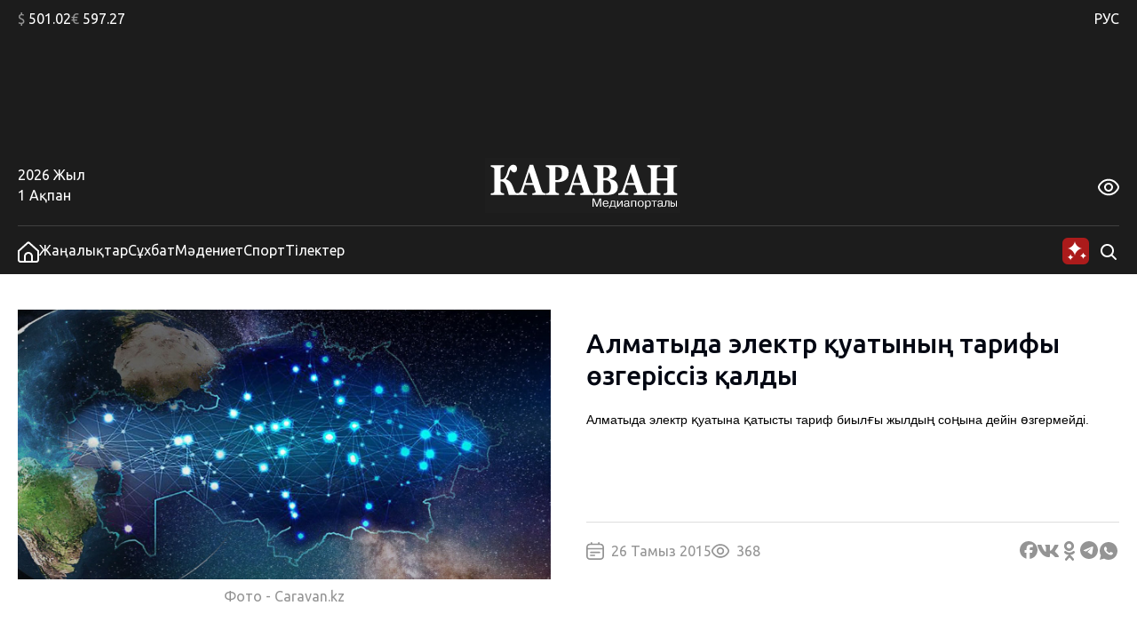

--- FILE ---
content_type: text/html; charset=UTF-8
request_url: https://kaz.caravan.kz/zhangalyqtar/almatyda-ehlektr-quatynyng-tarify-ozgerissiz-qaldy-180608/
body_size: 25207
content:
<!DOCTYPE html>
<html lang="kk">
<head>
  <meta charset="UTF-8" />
  <meta name="viewport" content="width=device-width, initial-scale=1.0" />
  <link rel="stylesheet" href="https://kaz.caravan.kz/wp-content/themes/caravankz/style.css?v=1764820985" type="text/css" />
      <link rel="amphtml" href="https://kaz.caravan.kz/amp/zhangalyqtar/almatyda-ehlektr-quatynyng-tarify-ozgerissiz-qaldy-180608/" />
    <script>window.yaContextCb = window.yaContextCb || []</script>
  <script src="https://yandex.ru/ads/system/context.js" async></script>
  <meta name='robots' content='index, follow, max-image-preview:large, max-snippet:-1, max-video-preview:-1' />

	<!-- This site is optimized with the Yoast SEO Premium plugin v26.7 (Yoast SEO v26.7) - https://yoast.com/wordpress/plugins/seo/ -->
	<link rel="canonical" href="https://kaz.caravan.kz/zhangalyqtar/almatyda-ehlektr-quatynyng-tarify-ozgerissiz-qaldy-180608/" />
	<meta property="og:locale" content="kk_KZ" />
	<meta property="og:type" content="article" />
	<meta property="og:title" content="Алматыда электр қуатының тарифы өзгеріссіз қалды - kaz.caravan.kz" />
	<meta property="og:description" content="Алматыда электр қуатына қатысты тариф биылғы жылдың соңына дейін өзгермейді." />
	<meta property="og:url" content="https://kaz.caravan.kz/zhangalyqtar/almatyda-ehlektr-quatynyng-tarify-ozgerissiz-qaldy-180608/" />
	<meta property="og:site_name" content="kaz.caravan.kz" />
	<meta property="article:publisher" content="https://www.facebook.com/gazetakz" />
	<meta property="article:published_time" content="2015-08-26T15:12:00+00:00" />
	<meta property="og:image" content="https://kaz.caravan.kz/wp-content/uploads/images/noimg.jpg" />
	<meta property="og:image:width" content="1" />
	<meta property="og:image:height" content="1" />
	<meta property="og:image:type" content="image/png" />
	<meta name="twitter:card" content="summary_large_image" />
	<meta name="twitter:creator" content="@caravankz_ru" />
	<meta name="twitter:site" content="@caravankz_ru" />
	<meta name="twitter:label1" content="Написано автором" />
	<meta name="twitter:data1" content="" />
	<script type="application/ld+json" class="yoast-schema-graph">{"@context":"https://schema.org","@graph":[{"@type":"Article","@id":"https://kaz.caravan.kz/zhangalyqtar/almatyda-ehlektr-quatynyng-tarify-ozgerissiz-qaldy-180608/#article","isPartOf":{"@id":"https://kaz.caravan.kz/zhangalyqtar/almatyda-ehlektr-quatynyng-tarify-ozgerissiz-qaldy-180608/"},"author":{"name":"","@id":""},"headline":"Алматыда электр қуатының тарифы өзгеріссіз қалды","datePublished":"2015-08-26T15:12:00+00:00","mainEntityOfPage":{"@id":"https://kaz.caravan.kz/zhangalyqtar/almatyda-ehlektr-quatynyng-tarify-ozgerissiz-qaldy-180608/"},"wordCount":153,"commentCount":0,"publisher":{"@id":"https://kaz.caravan.kz/#organization"},"image":{"@id":"https://kaz.caravan.kz/zhangalyqtar/almatyda-ehlektr-quatynyng-tarify-ozgerissiz-qaldy-180608/#primaryimage"},"thumbnailUrl":"https://kaz.caravan.kz/wp-content/uploads/images/noimg.jpg","articleSection":["Жаңалықтар"],"inLanguage":"ru-RU","potentialAction":[{"@type":"CommentAction","name":"Comment","target":["https://kaz.caravan.kz/zhangalyqtar/almatyda-ehlektr-quatynyng-tarify-ozgerissiz-qaldy-180608/#respond"]}],"copyrightYear":"2015","copyrightHolder":{"@id":"https://kaz.caravan.kz/#organization"}},{"@type":"WebPage","@id":"https://kaz.caravan.kz/zhangalyqtar/almatyda-ehlektr-quatynyng-tarify-ozgerissiz-qaldy-180608/","url":"https://kaz.caravan.kz/zhangalyqtar/almatyda-ehlektr-quatynyng-tarify-ozgerissiz-qaldy-180608/","name":"Алматыда электр қуатының тарифы өзгеріссіз қалды - kaz.caravan.kz","isPartOf":{"@id":"https://kaz.caravan.kz/#website"},"primaryImageOfPage":{"@id":"https://kaz.caravan.kz/zhangalyqtar/almatyda-ehlektr-quatynyng-tarify-ozgerissiz-qaldy-180608/#primaryimage"},"image":{"@id":"https://kaz.caravan.kz/zhangalyqtar/almatyda-ehlektr-quatynyng-tarify-ozgerissiz-qaldy-180608/#primaryimage"},"thumbnailUrl":"https://kaz.caravan.kz/wp-content/uploads/images/noimg.jpg","datePublished":"2015-08-26T15:12:00+00:00","breadcrumb":{"@id":"https://kaz.caravan.kz/zhangalyqtar/almatyda-ehlektr-quatynyng-tarify-ozgerissiz-qaldy-180608/#breadcrumb"},"inLanguage":"ru-RU","potentialAction":[{"@type":"ReadAction","target":["https://kaz.caravan.kz/zhangalyqtar/almatyda-ehlektr-quatynyng-tarify-ozgerissiz-qaldy-180608/"]}]},{"@type":"ImageObject","inLanguage":"ru-RU","@id":"https://kaz.caravan.kz/zhangalyqtar/almatyda-ehlektr-quatynyng-tarify-ozgerissiz-qaldy-180608/#primaryimage","url":"https://kaz.caravan.kz/wp-content/uploads/images/noimg.jpg","contentUrl":"https://kaz.caravan.kz/wp-content/uploads/images/noimg.jpg"},{"@type":"BreadcrumbList","@id":"https://kaz.caravan.kz/zhangalyqtar/almatyda-ehlektr-quatynyng-tarify-ozgerissiz-qaldy-180608/#breadcrumb","itemListElement":[{"@type":"ListItem","position":1,"name":"Home","item":"https://kaz.caravan.kz/"},{"@type":"ListItem","position":2,"name":"Алматыда электр қуатының тарифы өзгеріссіз қалды"}]},{"@type":"WebSite","@id":"https://kaz.caravan.kz/#website","url":"https://kaz.caravan.kz/","name":"kaz.caravan.kz","description":"Караван - жаңалықтар, оқиға, Қазақстан және әлемдегі сараптама.","publisher":{"@id":"https://kaz.caravan.kz/#organization"},"alternateName":"kaz.caravan.kz","potentialAction":[{"@type":"SearchAction","target":{"@type":"EntryPoint","urlTemplate":"https://kaz.caravan.kz/?s={search_term_string}"},"query-input":{"@type":"PropertyValueSpecification","valueRequired":true,"valueName":"search_term_string"}}],"inLanguage":"ru-RU"},{"@type":"Organization","@id":"https://kaz.caravan.kz/#organization","name":"kaz.caravan.kz","alternateName":"kaz.caravan.kz","url":"https://kaz.caravan.kz/","logo":{"@type":"ImageObject","inLanguage":"ru-RU","@id":"https://kaz.caravan.kz/#/schema/logo/image/","url":"https://kaz.caravan.kz/wp-content/uploads/2023/12/logo-karavan.svg","contentUrl":"https://kaz.caravan.kz/wp-content/uploads/2023/12/logo-karavan.svg","caption":"kaz.caravan.kz"},"image":{"@id":"https://kaz.caravan.kz/#/schema/logo/image/"},"sameAs":["https://www.facebook.com/gazetakz","https://x.com/caravankz_ru","https://vk.com/caravankzmedia","https://ok.ru/caravan.kz","https://www.instagram.com/caravan.kz/"],"description":"Әрдайым елдегі және әлемдегі жаңалықтардан хабардар болыңыз: өзекті жаңалықтар, жаһандық оқиғалар және қызықты шолулар. Қазақстандағы және әлемдегі, саясаттағы, экономикадағы, мәдениет пен технологиядағы негізгі оқиғаларды жариялау. Соңғы жаңалықтарды, объективті талдау мен шабыттандыратын оқиғаларды назардан тыс қалдырмайтын біздің медиа порталға қош келдіңіз!","email":"info@caravan.kz","telephone":"+77272583600","legalName":"\"Kazakhstan Today\"» агенттігі» ЖШС","foundingDate":"2006-05-18","numberOfEmployees":{"@type":"QuantitativeValue","minValue":"11","maxValue":"50"}},{"@type":"Person","@id":"","url":"https://kaz.caravan.kz/author/"}]}</script>
	<!-- / Yoast SEO Premium plugin. -->


<link rel="alternate" type="application/rss+xml" title="kaz.caravan.kz &raquo; Лента комментариев к &laquo;Алматыда электр қуатының тарифы өзгеріссіз қалды&raquo;" href="https://kaz.caravan.kz/zhangalyqtar/almatyda-ehlektr-quatynyng-tarify-ozgerissiz-qaldy-180608/feed/" />
<link rel="alternate" title="oEmbed (JSON)" type="application/json+oembed" href="https://kaz.caravan.kz/wp-json/oembed/1.0/embed?url=https%3A%2F%2Fkaz.caravan.kz%2Fzhangalyqtar%2Falmatyda-ehlektr-quatynyng-tarify-ozgerissiz-qaldy-180608%2F" />
<link rel="alternate" title="oEmbed (XML)" type="text/xml+oembed" href="https://kaz.caravan.kz/wp-json/oembed/1.0/embed?url=https%3A%2F%2Fkaz.caravan.kz%2Fzhangalyqtar%2Falmatyda-ehlektr-quatynyng-tarify-ozgerissiz-qaldy-180608%2F&#038;format=xml" />
<style id='wp-img-auto-sizes-contain-inline-css' type='text/css'>
img:is([sizes=auto i],[sizes^="auto," i]){contain-intrinsic-size:3000px 1500px}
/*# sourceURL=wp-img-auto-sizes-contain-inline-css */
</style>
<style id='wp-emoji-styles-inline-css' type='text/css'>

	img.wp-smiley, img.emoji {
		display: inline !important;
		border: none !important;
		box-shadow: none !important;
		height: 1em !important;
		width: 1em !important;
		margin: 0 0.07em !important;
		vertical-align: -0.1em !important;
		background: none !important;
		padding: 0 !important;
	}
/*# sourceURL=wp-emoji-styles-inline-css */
</style>
<style id='wp-block-library-inline-css' type='text/css'>
:root{--wp-block-synced-color:#7a00df;--wp-block-synced-color--rgb:122,0,223;--wp-bound-block-color:var(--wp-block-synced-color);--wp-editor-canvas-background:#ddd;--wp-admin-theme-color:#007cba;--wp-admin-theme-color--rgb:0,124,186;--wp-admin-theme-color-darker-10:#006ba1;--wp-admin-theme-color-darker-10--rgb:0,107,160.5;--wp-admin-theme-color-darker-20:#005a87;--wp-admin-theme-color-darker-20--rgb:0,90,135;--wp-admin-border-width-focus:2px}@media (min-resolution:192dpi){:root{--wp-admin-border-width-focus:1.5px}}.wp-element-button{cursor:pointer}:root .has-very-light-gray-background-color{background-color:#eee}:root .has-very-dark-gray-background-color{background-color:#313131}:root .has-very-light-gray-color{color:#eee}:root .has-very-dark-gray-color{color:#313131}:root .has-vivid-green-cyan-to-vivid-cyan-blue-gradient-background{background:linear-gradient(135deg,#00d084,#0693e3)}:root .has-purple-crush-gradient-background{background:linear-gradient(135deg,#34e2e4,#4721fb 50%,#ab1dfe)}:root .has-hazy-dawn-gradient-background{background:linear-gradient(135deg,#faaca8,#dad0ec)}:root .has-subdued-olive-gradient-background{background:linear-gradient(135deg,#fafae1,#67a671)}:root .has-atomic-cream-gradient-background{background:linear-gradient(135deg,#fdd79a,#004a59)}:root .has-nightshade-gradient-background{background:linear-gradient(135deg,#330968,#31cdcf)}:root .has-midnight-gradient-background{background:linear-gradient(135deg,#020381,#2874fc)}:root{--wp--preset--font-size--normal:16px;--wp--preset--font-size--huge:42px}.has-regular-font-size{font-size:1em}.has-larger-font-size{font-size:2.625em}.has-normal-font-size{font-size:var(--wp--preset--font-size--normal)}.has-huge-font-size{font-size:var(--wp--preset--font-size--huge)}.has-text-align-center{text-align:center}.has-text-align-left{text-align:left}.has-text-align-right{text-align:right}.has-fit-text{white-space:nowrap!important}#end-resizable-editor-section{display:none}.aligncenter{clear:both}.items-justified-left{justify-content:flex-start}.items-justified-center{justify-content:center}.items-justified-right{justify-content:flex-end}.items-justified-space-between{justify-content:space-between}.screen-reader-text{border:0;clip-path:inset(50%);height:1px;margin:-1px;overflow:hidden;padding:0;position:absolute;width:1px;word-wrap:normal!important}.screen-reader-text:focus{background-color:#ddd;clip-path:none;color:#444;display:block;font-size:1em;height:auto;left:5px;line-height:normal;padding:15px 23px 14px;text-decoration:none;top:5px;width:auto;z-index:100000}html :where(.has-border-color){border-style:solid}html :where([style*=border-top-color]){border-top-style:solid}html :where([style*=border-right-color]){border-right-style:solid}html :where([style*=border-bottom-color]){border-bottom-style:solid}html :where([style*=border-left-color]){border-left-style:solid}html :where([style*=border-width]){border-style:solid}html :where([style*=border-top-width]){border-top-style:solid}html :where([style*=border-right-width]){border-right-style:solid}html :where([style*=border-bottom-width]){border-bottom-style:solid}html :where([style*=border-left-width]){border-left-style:solid}html :where(img[class*=wp-image-]){height:auto;max-width:100%}:where(figure){margin:0 0 1em}html :where(.is-position-sticky){--wp-admin--admin-bar--position-offset:var(--wp-admin--admin-bar--height,0px)}@media screen and (max-width:600px){html :where(.is-position-sticky){--wp-admin--admin-bar--position-offset:0px}}

/*# sourceURL=wp-block-library-inline-css */
</style>
<style id='classic-theme-styles-inline-css' type='text/css'>
/*! This file is auto-generated */
.wp-block-button__link{color:#fff;background-color:#32373c;border-radius:9999px;box-shadow:none;text-decoration:none;padding:calc(.667em + 2px) calc(1.333em + 2px);font-size:1.125em}.wp-block-file__button{background:#32373c;color:#fff;text-decoration:none}
/*# sourceURL=/wp-includes/css/classic-themes.min.css */
</style>
<link rel='stylesheet' id='swiper_js_style-css' href='https://kaz.caravan.kz/wp-content/themes/caravankz/assets/js/libs/swiper-bundle.min.css?ver=6.9' type='text/css' media='all' />
<link rel='stylesheet' id='hystmodal_js_style-css' href='https://kaz.caravan.kz/wp-content/themes/caravankz/assets/js/libs/hystmodal.min.css?ver=6.9' type='text/css' media='all' />
<script type="text/javascript" src="https://kaz.caravan.kz/wp-includes/js/jquery/jquery.min.js?ver=3.7.1" id="jquery-core-js"></script>
<script type="text/javascript" src="https://kaz.caravan.kz/wp-includes/js/jquery/jquery-migrate.min.js?ver=3.4.1" id="jquery-migrate-js"></script>
<script type="text/javascript" src="https://kaz.caravan.kz/wp-content/themes/caravankz/assets/js/libs/swiper-bundle.min.js?ver=6.9" id="swiper_js_script-js"></script>
<script type="text/javascript" src="https://kaz.caravan.kz/wp-content/themes/caravankz/assets/js/utils.js?ver=6.9" id="utils_js_script-js"></script>
<script type="text/javascript" src="https://kaz.caravan.kz/wp-content/themes/caravankz/assets/js/app.js?ver=6.9" id="app_js_script-js"></script>
<script type="text/javascript" src="https://kaz.caravan.kz/wp-content/themes/caravankz/assets/js/libs/hystmodal.min.js?ver=6.9" id="hystmodal_js_script-js"></script>
<link rel="https://api.w.org/" href="https://kaz.caravan.kz/wp-json/" /><link rel="alternate" title="JSON" type="application/json" href="https://kaz.caravan.kz/wp-json/wp/v2/posts/180608" /><link rel="EditURI" type="application/rsd+xml" title="RSD" href="https://kaz.caravan.kz/xmlrpc.php?rsd" />
<meta name="generator" content="WordPress 6.9" />
<link rel='shortlink' href='https://kaz.caravan.kz/?p=180608' />
<!-- Google tag (gtag.js) -->
<script async src="https://www.googletagmanager.com/gtag/js?id=G-PCB5FDKGSS"></script>
<script>
  window.dataLayer = window.dataLayer || [];
  function gtag(){dataLayer.push(arguments);}
  gtag('js', new Date());

  gtag('config', 'G-PCB5FDKGSS');
</script>

<!-- Yandex.Metrika counter -->
<script type="text/javascript" >
   (function(m,e,t,r,i,k,a){m[i]=m[i]||function(){(m[i].a=m[i].a||[]).push(arguments)};
   m[i].l=1*new Date();
   for (var j = 0; j < document.scripts.length; j++) {if (document.scripts[j].src === r) { return; }}
   k=e.createElement(t),a=e.getElementsByTagName(t)[0],k.async=1,k.src=r,a.parentNode.insertBefore(k,a)})
   (window, document, "script", "https://mc.yandex.ru/metrika/tag.js", "ym");

   ym(48359867, "init", {
        clickmap:true,
        trackLinks:true,
        accurateTrackBounce:true,
        webvisor:true
   });
</script>
<noscript><div><img src="https://mc.yandex.ru/watch/48359867" style="position:absolute; left:-9999px;" alt="" /></div></noscript>
<!-- /Yandex.Metrika counter -->
		<style>
			.algolia-search-highlight {
				background-color: #fffbcc;
				border-radius: 2px;
				font-style: normal;
			}
		</style>
		<link rel="icon" href="https://kaz.caravan.kz/wp-content/uploads/2023/07/favicon-karavan-75x75.png" sizes="32x32" />
<link rel="icon" href="https://kaz.caravan.kz/wp-content/uploads/2023/07/favicon-karavan-300x300.png" sizes="192x192" />
<link rel="apple-touch-icon" href="https://kaz.caravan.kz/wp-content/uploads/2023/07/favicon-karavan-300x300.png" />
<meta name="msapplication-TileImage" content="https://kaz.caravan.kz/wp-content/uploads/2023/07/favicon-karavan-300x300.png" />
  <title>Алматыда электр қуатының тарифы өзгеріссіз қалды - kaz.caravan.kz</title>
</head>
<body class="wp-singular post-template-default single single-post postid-180608 single-format-standard wp-custom-logo wp-theme-caravankz">
<header class="PatternHeader">
  <div class="PatternHeader__top-part">
    <div class="PatternHeader__top-part-columns global-style--content-container">
      <div class="PatternHeader__top-part-left-col">
        <ul class="PatternHeader__currencies">
          <li data-ticket="USD"><span>$</span> 501.02</li>
          <li data-ticket="EUR"><span>€</span> 597.27</li>
                            </ul>
      </div>
      <div class="PatternHeader__top-part-right-col">
        <div class="PatternHeader__weather PatternHeader__weather_hidden">
          <div class="PatternHeader__weather-temperature">
            <sapn class="PatternHeader__weather-temperature-value"><span>-6</span> °C</span>
            <!-- <span class="PatternHeader__weather-icon"></span> -->
          </div>
          <div class="PatternHeader__weather-city">
            <span data-city="almaty" class="PatternHeader__weather-city-current global-style--opacity-link">Алматы</span>
            <div class="PatternHeader__weather-city-list">
              <div class="PatternHeader__weather-city-list-wrap">
                <select name="weather-city-select">
                                      <option value="almaty" data-value="-6" selected class="global-style--opacity-link">Алматы</option>
                                      <option value="astana" data-value="-18"  class="global-style--opacity-link">Астана</option>
                                      <option value="karaganda" data-value="-20"  class="global-style--opacity-link">Қарағанды</option>
                                      <option value="shymkent" data-value="+2"  class="global-style--opacity-link">Шымкент</option>
                                      <option value="atyrau" data-value="-4"  class="global-style--opacity-link">Атырау</option>
                                      <option value="pavlodar" data-value="-21"  class="global-style--opacity-link">Павлодар</option>
                                      <option value="aktobe" data-value="-12"  class="global-style--opacity-link">Ақтөбе</option>
                                  </select>
                <div class="PatternHeader__weather-city-list-banner">
                <div class="BannerDesktopWeather">
  <!--AdFox START-->
    <!--dsail-Minsk-->
    <!--Площадка: TVMDS display/mon - caravan.kz / desktop NEW / 300х300_weather-->
    <!--Категория: <не задана>-->
    <!--Тип баннера: 300*250_mobile-->
    <div id="adfox_171076629376173491"></div>
    <script>
        window.yaContextCb.push(()=>{
            Ya.adfoxCode.createAdaptive({
                ownerId: 239538,
                containerId: 'adfox_171076629376173491',
                params: {
                    p1: 'dbofc',
                    p2: 'fixp',
                }
            }, ['desktop'], {
                tabletWidth: 767,
                isAutoReloads: false
            })
        })
    </script>
    <!--AdFox END-->

    <!--AdFox START-->
    <!--dsail-Minsk-->
    <!--Площадка: TVMDS display/mon - caravan.kz / mobile NEW / m_300х300_weather-->
    <!--Категория: <не задана>-->
    <!--Тип баннера: 300*250_mobile-->
    <div id="adfox_171153929260319210"></div>
    <script>
        window.yaContextCb.push(()=>{
            Ya.adfoxCode.createAdaptive({
                ownerId: 239538,
                containerId: 'adfox_171153929260319210',
                params: {
                    p1: 'dbrag',
                    p2: 'fixp',
                }
            }, ['phone'], {
                tabletWidth: 830,
                phoneWidth: 480,
                isAutoReloads: false
            })
        })
    </script>

</div>
                </div>
                <div class="PatternHeader__weather-city-close">
                  <svg width="24" height="25" viewBox="0 0 24 25" fill="none" xmlns="http://www.w3.org/2000/svg">
                    <path d="M18.75 5.75L5.25 19.25" stroke="#D9D9D9" stroke-width="2" stroke-linecap="round" stroke-linejoin="round"/>
                    <path d="M18.75 19.25L5.25 5.75" stroke="#D9D9D9" stroke-width="2" stroke-linecap="round" stroke-linejoin="round"/>
                  </svg>
                </div>
              </div>
            </div>
          </div>
        </div>
        <div class="PatternHeader__langs">
          <ul class="PatternHeader__langs-list">
            <li class="PatternHeader__langs-item PatternHeader__langs-item_active global-style--opacity-link"><a href="https://www.caravan.kz/" title="Русская версия сайта">РУС</a></li>
            <li class="PatternHeader__langs-item">ҚАЗ</li>
          </ul>
        </div>
      </div>
    </div>
  </div>
  <div class="PatternHeader__middle">
    <div class="BannerDesktopHeader">
  <!--AdFox START-->
  <!--dsail-Minsk-->
  <!--Площадка: TVMDS display/mon - caravan.kz / desktop NEW / 100%x120_top_all-->
  <!--Категория: <не задана>-->
  <!--Тип баннера: Перетяжка 100%-->
  <div class="ads-animation" id="100%x120_top_all"></div>
  <script>
      window.yaContextCb.push(() => {
          Ya.adfoxCode.createAdaptive({
              ownerId: 239538,
              containerId: '100%x120_top_all',
              params: {
                  p1: 'czfrw',
                  p2: 'y',
              }
          }, ['desktop', 'tablet'], {
              tabletWidth: 767,
              phoneWidth: 480,
              isAutoReloads: false
          });
      });
  </script>
  <!--AdFox END-->
</div>
  </div>
  <div  class="PatternHeader__bottom">
    <div class="PatternHeader__bottom-top-row global-style--content-container">
      <div class="PatternHeader__bottom-top-row-container">
        <div class="PatternHeader__date">
          <div class="PatternHeader__date-year">2026 Жыл</div>
          <div class="PatternHeader__date-month-day">1 Ақпан</div>
        </div>
        <div class="PatternHeader__logo">
          <a href="/">
            <img class="PatternHeader__logo-std" src="https://kaz.caravan.kz/wp-content/themes/caravankz/assets/img/logo.svg" alt="Логотип Караван (медиапорталы)" />
            <img class="PatternHeader__logo-white" src="https://kaz.caravan.kz/wp-content/themes/caravankz/assets/img/logo-white.svg" alt="Логотип Караван (медиапорталы)" />
            <img class="PatternHeader__logo-blue" src="https://kaz.caravan.kz/wp-content/themes/caravankz/assets/img/logo-blue.svg" alt="Логотип Караван (медиапорталы)" />
          </a>
        </div>
        <div class="PatternHeader__eye-button global-style--opacity-link">
          <svg class="eye" width="24" height="24" viewBox="0 0 24 24" fill="none" xmlns="http://www.w3.org/2000/svg">
            <g clip-path="url(#clip0_2501_2888)">
              <path d="M23.271 9.41903C21.72 6.89303 18.192 2.65503 12 2.65503C5.80799 2.65503 2.27999 6.89303 0.72899 9.41903C0.249518 10.1945 -0.00445557 11.0883 -0.00445557 12C-0.00445557 12.9118 0.249518 13.8055 0.72899 14.581C2.27999 17.107 5.80799 21.345 12 21.345C18.192 21.345 21.72 17.107 23.271 14.581C23.7505 13.8055 24.0044 12.9118 24.0044 12C24.0044 11.0883 23.7505 10.1945 23.271 9.41903ZM21.566 13.534C20.234 15.7 17.219 19.345 12 19.345C6.78099 19.345 3.76599 15.7 2.43399 13.534C2.14913 13.0731 1.99824 12.5419 1.99824 12C1.99824 11.4582 2.14913 10.927 2.43399 10.466C3.76599 8.30003 6.78099 4.65503 12 4.65503C17.219 4.65503 20.234 8.29603 21.566 10.466C21.8509 10.927 22.0017 11.4582 22.0017 12C22.0017 12.5419 21.8509 13.0731 21.566 13.534Z" />
              <path d="M11.9998 7C11.0109 7 10.0442 7.29324 9.22191 7.84265C8.39966 8.39206 7.7588 9.17295 7.38036 10.0866C7.00192 11.0002 6.90291 12.0055 7.09583 12.9755C7.28876 13.9454 7.76496 14.8363 8.46422 15.5355C9.16349 16.2348 10.0544 16.711 11.0243 16.9039C11.9942 17.0969 12.9995 16.9978 13.9132 16.6194C14.8268 16.241 15.6077 15.6001 16.1571 14.7779C16.7065 13.9556 16.9998 12.9889 16.9998 12C16.9982 10.6744 16.4709 9.40356 15.5335 8.46622C14.5962 7.52888 13.3254 7.00159 11.9998 7ZM11.9998 15C11.4064 15 10.8264 14.8241 10.333 14.4944C9.8397 14.1648 9.45518 13.6962 9.22812 13.1481C9.00106 12.5999 8.94165 11.9967 9.0574 11.4147C9.17316 10.8328 9.45888 10.2982 9.87844 9.87868C10.298 9.45912 10.8325 9.1734 11.4145 9.05764C11.9964 8.94189 12.5996 9.0013 13.1478 9.22836C13.696 9.45542 14.1645 9.83994 14.4942 10.3333C14.8238 10.8266 14.9998 11.4067 14.9998 12C14.9998 12.7957 14.6837 13.5587 14.1211 14.1213C13.5585 14.6839 12.7954 15 11.9998 15Z" />
            </g>
            <defs>
              <clipPath id="clip0_2501_2888">
                <rect width="24" height="24" />
              </clipPath>
            </defs>
          </svg>
          <svg class="close" width="24" height="25" viewBox="0 0 24 25" fill="none" xmlns="http://www.w3.org/2000/svg">
              <path d="M18.75 5.75L5.25 19.25" stroke-width="2" stroke-linecap="round" stroke-linejoin="round"/>
              <path d="M18.75 19.25L5.25 5.75" stroke-width="2" stroke-linecap="round" stroke-linejoin="round"/>
          </svg>
        </div>
        <div class="PatternHeader__a11ly-menu">
          <ul class="PatternHeader__font-size">
            <li data-fz="small" class="active"><span>A</span></li>
            <li data-fz="medium"><span>A</span></li>
            <li data-fz="large"><span>A</span></li>
          </ul>
          <ul class="PatternHeader__themes">
            <li data-theme="white" class="white"><span>A</span></li>
            <li data-theme="black" class="black"><span>A</span></li>
            <li data-theme="blue" class="blue"><span>A</span></li>
          </ul>
        </div>
      </div>
    </div>
  </div>
</header>

<nav class="PatternHeader__bottom-bottom-row">
  <div class="PatternHeader__bottom-bottom-row-inner global-style--content-container">
    <ul class="PatternHeader__menu">
      <li>
        <a class="global-style--opacity-link" href="/">
          <svg width="24" height="24" viewBox="0 0 24 24" fill="none" xmlns="http://www.w3.org/2000/svg">
            <g clip-path="url(#clip0_2501_2828)">
              <path d="M13.338 0.833055C12.9707 0.502491 12.4941 0.31958 12 0.31958C11.5059 0.31958 11.0293 0.502491 10.662 0.833055L0 10.4291V20.8291C0 21.6777 0.337142 22.4917 0.937258 23.0918C1.53737 23.6919 2.35131 24.0291 3.2 24.0291H20.8C21.6487 24.0291 22.4626 23.6919 23.0627 23.0918C23.6629 22.4917 24 21.6777 24 20.8291V10.4291L13.338 0.833055ZM15 22.0261H9V17.0001C9 16.2044 9.31607 15.4413 9.87868 14.8787C10.4413 14.3161 11.2044 14.0001 12 14.0001C12.7956 14.0001 13.5587 14.3161 14.1213 14.8787C14.6839 15.4413 15 16.2044 15 17.0001V22.0261ZM22 20.8261C22 21.1443 21.8736 21.4495 21.6485 21.6746C21.4235 21.8996 21.1183 22.0261 20.8 22.0261H17V17.0001C17 15.674 16.4732 14.4022 15.5355 13.4645C14.5979 12.5268 13.3261 12.0001 12 12.0001C10.6739 12.0001 9.40215 12.5268 8.46447 13.4645C7.52678 14.4022 7 15.674 7 17.0001V22.0261H3.2C2.88174 22.0261 2.57652 21.8996 2.35147 21.6746C2.12643 21.4495 2 21.1443 2 20.8261V11.3191L12 2.31906L22 11.3191V20.8261Z" />
            </g>
            <defs>
              <clipPath id="clip0_2501_2828">
                <rect width="24" height="24" />
              </clipPath>
            </defs>
          </svg>
        </a>
      </li>
      <li><a class="global-style--opacity-link" href="https://kaz.caravan.kz/zhangalyqtar/">Жаңалықтар</a></li>
      <li><a class="global-style--opacity-link" href="https://kaz.caravan.kz/sukhbat/">Сұхбат</a></li>
      <li><a class="global-style--opacity-link" href="https://kaz.caravan.kz/madeniet/">Мәдениет</a></li>
      <li><a class="global-style--opacity-link" href="https://kaz.caravan.kz/sport/">Спорт</a></li>
      <li><a class="global-style--opacity-link" href="https://kaz.caravan.kz/tilekter/">Тілектер</a></li>
    </ul>
    <div class="PatternHeader__search">
      <div class="PatternHeader__search-container">
        <form action="https://kaz.caravan.kz/" method="get" role="search" class="wp-block-search">
	<input type="search" name="s" class="wp-block-search__input" id="search" placeholder="Сұрауыңызды енгізіңіз" value="" />
</form>      </div>
      <div class="PatternHeader__loupe-button global-style--opacity-link">
        <svg width="24" height="24" viewBox="0 0 24 24" fill="none" xmlns="http://www.w3.org/2000/svg">
          <path fill-rule="evenodd" clip-rule="evenodd" d="M5.1967 5.1967C6.60322 3.79018 8.51088 3 10.5 3C12.4891 3 14.3968 3.79018 15.8033 5.1967C17.2098 6.60322 18 8.51088 18 10.5C18 12.1528 17.4545 13.7493 16.4631 15.0489L20.7071 19.2929C21.0976 19.6834 21.0976 20.3166 20.7071 20.7071C20.3166 21.0976 19.6834 21.0976 19.2929 20.7071L15.0489 16.4631C13.7493 17.4545 12.1528 18 10.5 18C8.51088 18 6.60322 17.2098 5.1967 15.8033C3.79018 14.3968 3 12.4891 3 10.5C3 8.51088 3.79018 6.60322 5.1967 5.1967ZM10.5 5C9.04131 5 7.64236 5.57946 6.61091 6.61091C5.57946 7.64236 5 9.04131 5 10.5C5 11.9587 5.57946 13.3576 6.61091 14.3891C7.64236 15.4205 9.04131 16 10.5 16C11.9587 16 13.3576 15.4205 14.3891 14.3891C15.4205 13.3576 16 11.9587 16 10.5C16 9.04131 15.4205 7.64236 14.3891 6.61091C13.3576 5.57946 11.9587 5 10.5 5Z" />
        </svg>
      </div>

      <div class="PatternHeader__ai-button">
        <svg width="32" height="32" viewBox="0 0 32 32" fill="none" xmlns="http://www.w3.org/2000/svg">
        <rect x="1" y="1" width="30" height="30" rx="6" fill="#AB1B1B"/>
        <g clip-path="url(#clip0_2550_4069)">
        <path d="M15 5C14.6923 8.53846 10.5385 12.6923 7 13C10.5385 13.3077 14.6923 17.4615 15 21C15.3077 17.4615 19.4615 13.3077 23 13C19.4615 12.6923 15.3077 8.53846 15 5Z" fill="white"/>
        </g>
        <g clip-path="url(#clip1_2550_4069)">
        <path d="M24.48 17.59C24.34 19.2 22.45 21.09 20.84 21.23C22.45 21.37 24.34 23.26 24.48 24.87C24.62 23.26 26.51 21.37 28.12 21.23C26.51 21.09 24.62 19.2 24.48 17.59Z" fill="white"/>
        </g>
        <path d="M10.16 19.53C10.03 21.025 8.27503 22.78 6.78003 22.91C8.27503 23.04 10.03 24.795 10.16 26.29C10.29 24.795 12.045 23.04 13.54 22.91C12.045 22.78 10.29 21.025 10.16 19.53Z" fill="white"/>
        <defs>
        <clipPath id="clip0_2550_4069">
        <rect width="16" height="16" fill="white" transform="translate(7 5)"/>
        </clipPath>
        <clipPath id="clip1_2550_4069">
        <rect width="8.96" height="8.96" fill="white" transform="translate(20 16.75)"/>
        </clipPath>
        </defs>
        </svg>
      </div>

    </div>
    <div class="PatternHeader__menu-button">
      <svg width="28" height="20" viewBox="0 0 28 20" fill="none" xmlns="http://www.w3.org/2000/svg">
        <path d="M2 10H26M2 2H26M2 18H26" stroke-width="2.66667" stroke-linecap="round" stroke-linejoin="round"/>
      </svg>
    </div>
    <div class="PatternHeader__ai-menu">

      <div class="PatternHeader__ai-menu-head">
        Кезең
        <span>
          <svg width="14" height="14" viewBox="0 0 14 14" fill="none" xmlns="http://www.w3.org/2000/svg">
            <path fill-rule="evenodd" clip-rule="evenodd" d="M7 4.9083L11.8375 9.74582L12.6625 8.92086L7 3.25838L1.33752 8.92086L2.16248 9.74582L7 4.9083Z" fill="#949494"/>
          </svg>
        </span>
      </div>
      <div class="PatternHeader__ai-menu-content" data-section="period">
        <div class="PatternHeader__ai-menu-content-inner">

          <div class="PatternHeader__ai-menu-item active">бүгін</div>
          <div class="PatternHeader__ai-menu-item">тәулік үшін</div>
          <div class="PatternHeader__ai-menu-item">апта үшін</div>
          <div class="PatternHeader__ai-menu-item">ай үшін</div>

        </div>
      </div>

      <div class="PatternHeader__ai-menu-head">
        Аймақ
        <span>
          <svg width="14" height="14" viewBox="0 0 14 14" fill="none" xmlns="http://www.w3.org/2000/svg">
            <path fill-rule="evenodd" clip-rule="evenodd" d="M7 4.9083L11.8375 9.74582L12.6625 8.92086L7 3.25838L1.33752 8.92086L2.16248 9.74582L7 4.9083Z" fill="#949494"/>
          </svg>
        </span>
      </div>
      <div class="PatternHeader__ai-menu-content" data-section="region">
        <div class="PatternHeader__ai-menu-content-inner">

          <div class="PatternHeader__ai-menu-item active">Әлем</div>
          <div class="PatternHeader__ai-menu-item">Қазақстан</div>
          <div class="PatternHeader__ai-menu-item">Астана</div>
          <div class="PatternHeader__ai-menu-item">Қарағанды</div>
          <div class="PatternHeader__ai-menu-item">Ресей</div>
          <div class="PatternHeader__ai-menu-item">Украина</div>
          <div class="PatternHeader__ai-menu-item">АҚШ</div>

        </div>
      </div>

      <div class="PatternHeader__ai-menu-head">
        Тақырып
        <span>
          <svg width="14" height="14" viewBox="0 0 14 14" fill="none" xmlns="http://www.w3.org/2000/svg">
            <path fill-rule="evenodd" clip-rule="evenodd" d="M7 4.9083L11.8375 9.74582L12.6625 8.92086L7 3.25838L1.33752 8.92086L2.16248 9.74582L7 4.9083Z" fill="#949494"/>
          </svg>
        </span>
      </div>
      <div class="PatternHeader__ai-menu-content" data-section="theme">
        <div class="PatternHeader__ai-menu-content-inner PatternHeader__ai-menu-content-inner_last">

          <div class="PatternHeader__ai-menu-item active">Саясат</div>
          <div class="PatternHeader__ai-menu-item">Экономика</div>
          <div class="PatternHeader__ai-menu-item">Спорт</div>
          <div class="PatternHeader__ai-menu-item">Ғылым</div>
          <div class="PatternHeader__ai-menu-item">Ойын-сауық</div>
          <div class="PatternHeader__ai-menu-item">Білім</div>

        </div>
      </div>

      <a href="#" class="PatternHeader__ai-menu-button" target="_blank">AI талдау</a>

    </div>
  </div>
</nav>

<div class="PatternHeader__mob global-styles--mt4rem">
  <!--AdFox START-->
<!--dsail-Minsk-->
<!--Площадка: TVMDS display/mon - caravan.kz / mobile NEW / 320x100_all_top-->
<!--Категория: <не задана>-->
<!--Тип баннера: 320*100-->
<div id="320x100_all_top"></div>
<script>
    window.yaContextCb.push(()=>{
        Ya.adfoxCode.createAdaptive({
            ownerId: 239538,
            containerId: '320x100_all_top',
            params: {
                p1: 'czfud',
                p2: 'fjqr',
            }
        }, ['phone'], {
            tabletWidth: 767,
            phoneWidth: 480,
            isAutoReloads: false
        })
    })
</script></div>

<nav class="MobileMenu">
  <div class="MobileMenu__container">
    <ul>
      <li><a class="global-style--opacity-link" href="https://kaz.caravan.kz/zhangalyqtar/">Жаңалықтар</a></li>
      <li><a class="global-style--opacity-link" href="https://kaz.caravan.kz/sukhbat/">Сұхбат</a></li>
      <li><a class="global-style--opacity-link" href="https://kaz.caravan.kz/madeniet/">Мәдениет</a></li>
      <li><a class="global-style--opacity-link" href="https://kaz.caravan.kz/sport/">Спорт</a></li>
      <li><a class="global-style--opacity-link" href="https://kaz.caravan.kz/tilekter/">Тілектер</a></li>
    </ul>
    <ul>
      <li><a class="global-style--opacity-link" href="https://kaz.caravan.kz/keri-bajlanys/">Кері байланыс</a></li>
      <li><a class="global-style--opacity-link" href="https://kaz.caravan.kz/zhoba-turaly/">Жоба туралы</a></li>
      <li><a class="global-style--opacity-link" href="https://kaz.caravan.kz/zharnama/">Жарнама</a></li>
    </ul>
  </div>
  <div class="MobileMenu__close">
    <svg width="24" height="25" viewBox="0 0 24 25" fill="none" xmlns="http://www.w3.org/2000/svg">
      <path d="M18.75 5.75L5.25 19.25" stroke-width="2" stroke-linecap="round" stroke-linejoin="round"/>
      <path d="M18.75 19.25L5.25 5.75" stroke-width="2" stroke-linecap="round" stroke-linejoin="round"/>
    </svg>
  </div>
</nav>

<script async>
  jQuery(function($) {
    $(document).ready(function() {
      setAILink();
      setThemeFontSize();
      setTheme();
      var cookieCity = utilsjsGetCookie('weatherCity') || 'almaty';
      changeWeatherCity(cookieCity);
      $('.PatternHeader__weather').removeClass('PatternHeader__weather_hidden');
      var weatherContainerEl = $('.PatternHeader__weather-city');
      $('body').on('click', '.PatternHeader__weather-city-current', function(e) {
        setTimeout(() => {
          toggleWeatherModal(true);
        }, 0);
      });
      $('body').on('click', '.PatternHeader__loupe-button', function(e) {
        var searchInputEl = $('.PatternHeader__search input[type="search"]');
        var aiButtonEl = $('.PatternHeader__ai-button')
        var searchVal = $.trim(searchInputEl.val());
        if (searchInputEl.hasClass('active') && searchVal) {
          $('.PatternHeader__search form').submit();
        } else {
          searchInputEl.toggleClass('active');
          if (searchInputEl.hasClass('active')) {
            aiButtonEl.addClass('disabled');
            $('.PatternHeader__ai-menu').removeClass('active');
          } else {
            setTimeout(() => {
              aiButtonEl.removeClass('disabled');
            }, 400);
          }
        }
      });
      $('body').on('keyup', '.PatternHeader__search input[type="search"]', function(e) {
        var searchVal = $.trim($(this).val());
        if (searchVal && (e.code === 'Enter' || e.key === 'Enter' || e.keyCode === 13)) {
          $('.PatternHeader__search form').submit();
        }
      });
      $('body').on('click', '.PatternHeader__weather-city-close', function(e) {
        toggleWeatherModal(false);
      });
      $('body').on('click', function(e) {
        var hasClass = weatherContainerEl.hasClass('PatternHeader__weather-city_open');
        var isOuterClick = $(e.target).closest('.PatternHeader__weather-city').length === 0;
        var isCityButtonClick = $(e.target).hasClass('PatternHeader__weather-city-current');
        if (hasClass && (isOuterClick || isCityButtonClick)) {
          setTimeout(() => {
            toggleWeatherModal(false);
          }, 1);
        }
        if ($(e.target).closest('.PatternHeader__a11ly-menu').length === 0 && $(e.target).closest('.PatternHeader__eye-button').length === 0) {
          $('.PatternHeader__a11ly-menu').removeClass('open');
          $('.PatternHeader__eye-button').removeClass('close');
        }
        if ($(e.target).closest('.PatternHeader__search').length === 0) {
          $('.PatternHeader__search-input').removeClass('PatternHeader__search-input_active');
        }
        if ($(e.target).closest('.PatternHeader__ai-menu').length === 0 && $(e.target).closest('.PatternHeader__ai-button').length === 0) {
          $('.PatternHeader__ai-menu').removeClass('active');
        }
      });
      $('body').on('change', 'select[name="weather-city-select"]', function(e) {
        var city = $(this).val();
        toggleWeatherModal(false);
        changeWeatherCity(city);
      });
      $('body').on('click', '.PatternHeader__eye-button', function(e) {
        $('.PatternHeader__a11ly-menu').toggleClass('open');
        $(this).toggleClass('close');
      });
      $('body').on('click', '.PatternHeader__font-size li', function(e) {
        var fontSize = $(this).data('fz');
        utilsjsSetCookie('fontSize', fontSize);
        setThemeFontSize();
      });
      function setThemeFontSize() {
        var fontSize = utilsjsGetCookie('fontSize') || 'small';
        $('html').removeClass('theme-fz-small theme-fz-medium theme-fz-large').addClass('theme-fz-' + fontSize);
        $('.PatternHeader__font-size li.active').removeClass('active');
        $('.PatternHeader__font-size li[data-fz="'+fontSize+'"]').addClass('active');
      }
      $('body').on('click', '.PatternHeader__themes li', function(e) {
        $(this).toggleClass('active');
        $('.PatternHeader__themes li').not($(this)).removeClass('active');
        var theme = $('.PatternHeader__themes li.active').data('theme') || 'std';
        utilsjsSetCookie('theme', theme);
        setTheme();
      });
      $('body').on('click', '.PatternHeader__ai-button', function(e) {
        $('.PatternHeader__ai-menu').toggleClass('active');
      });
      $('body').on('click', '.PatternHeader__ai-menu-head', function(e) {
        $('.PatternHeader__ai-menu-head').not($(this)).removeClass('open');
        $(this).toggleClass('open');
      });
      $('body').on('click', '.PatternHeader__ai-menu-item', function(e) {
        $(this).closest('.PatternHeader__ai-menu-content').find('.PatternHeader__ai-menu-item').removeClass('active');
        $(this).addClass('active');
        setAILink();
      });
      $('body').on('click', '.PatternHeader__ai-menu-button', function(e) {
        $('.PatternHeader__ai-menu').removeClass('active');
      });
      function setAILink() {
        var button = $('.PatternHeader__ai-menu-button');
        var sections = $('.PatternHeader__ai-menu-content');
        // var url = '';
        // sections.each(function() {
        //   var param = $.trim($(this).data('section'));
        //   var value = $.trim($(this).find('.PatternHeader__ai-menu-item.active').text());
        //   if (!url && param && value) {
        //     url += 'https://caravan.kz/ai-summary?' + param + '=' + value;
        //   } else if (url && param && value) {
        //     url += '&' + param + '=' + value;
        //   }
        // });
        // button.attr('href', url);
        var params = {};
        sections.each(function() {
          var param = $.trim($(this).data('section'));
          var value = $.trim($(this).find('.PatternHeader__ai-menu-item.active').text());
          if (param && value) {
            params[param] = value;
          }
        });
        button.attr('href', `https://chatgpt.com/?prompt=Сделай+саммари+самых+важных+событий+описанных+на+сайте+Караван+kaz.caravan.kz+${params.period}+в+регионе+${params.region}+по+теме+${params.theme}.+Ищи+только+на+сайте+site:kaz.caravan.kz`);
      }
      function setTheme() {
        var theme = utilsjsGetCookie('theme') || 'std';
        $('html').removeClass('theme-color-white theme-color-black theme-color-blue').addClass('theme-color-' + theme);
        $('.PatternHeader__themes li.active').removeClass('active');
        $('.PatternHeader__themes li[data-theme="'+theme+'"]').addClass('active');
      }
      function toggleWeatherModal(mode) {
        weatherContainerEl.toggleClass('PatternHeader__weather-city_open', mode);
      }
      function changeWeatherCity(city) {
        var currentCityNameEl = $('.PatternHeader__weather-city-current');
        var temperatureValEl = $('.PatternHeader__weather-temperature-value > span');
        var cityEl = $('select[name="weather-city-select"] > option[value="'+city+'"]');
        var cityTemperature = cityEl.data('value');
        var cityName = cityEl.text();
        temperatureValEl.text(cityTemperature);
        currentCityNameEl.text(cityName);
        utilsjsSetCookie('weatherCity', city);
      }
      $('body').on('click', '.PatternHeader__menu-button', function(e) {
        $('.MobileMenu').toggleClass('MobileMenu_open');
      });
      $('body').on('click', '.MobileMenu__close', function(e) {
        $('.MobileMenu').removeClass('MobileMenu_open');
      });
      $('body').on('click', '.MobileMenu', function(e) {
        if ($(e.target).hasClass('MobileMenu')) {
          $('.MobileMenu').removeClass('MobileMenu_open');
        }
      });
    });
  });
</script>

<section data-post-id="180608" class="PatternCurrentNewsHead global-style--content-container PatternCurrentNewsHead_mt_4rem">
  <div class="PatternCurrentNewsHead__img">
    <img src="https://kaz.caravan.kz/wp-content/uploads/images/noimg.jpg" alt="Алматыда электр қуатының тарифы өзгеріссіз қалды" />
  </div>
  <div class="PatternCurrentNewsHead__desc">
    <div class="PatternCurrentNewsHead__texts">
      <h1 class="PatternCurrentNewsHead__title">Алматыда электр қуатының тарифы өзгеріссіз қалды</h1>
      <p class="PatternCurrentNewsHead__annotation"><span style="color: rgb(0, 0, 0); font-family: Arial; font-size: 14px; text-align: justify;">Алматыда электр қуатына қатысты тариф биылғы жылдың соңына дейін өзгермейді. </span></p>
    </div>
    <div class="PatternCurrentNewsHead__date-and-share">
      <ul class="PatternCurrentNewsHead__date">
        <li>
          <svg class="SvgIcon" width="20" height="20" viewBox="0 0 20 20" fill="none" xmlns="http://www.w3.org/2000/svg">
            <g clip-path="url(#clip0_2501_2718)">
              <path d="M15.8333 1.66667H15V0.833333C15 0.373333 14.6275 0 14.1667 0C13.7058 0 13.3333 0.373333 13.3333 0.833333V1.66667H6.66667V0.833333C6.66667 0.373333 6.29417 0 5.83333 0C5.3725 0 5 0.373333 5 0.833333V1.66667H4.16667C1.86917 1.66667 0 3.53583 0 5.83333V15.8333C0 18.1308 1.86917 20 4.16667 20H15.8333C18.1308 20 20 18.1308 20 15.8333V5.83333C20 3.53583 18.1308 1.66667 15.8333 1.66667ZM4.16667 3.33333H15.8333C17.2117 3.33333 18.3333 4.455 18.3333 5.83333V6.66667H1.66667V5.83333C1.66667 4.455 2.78833 3.33333 4.16667 3.33333ZM15.8333 18.3333H4.16667C2.78833 18.3333 1.66667 17.2117 1.66667 15.8333V8.33333H18.3333V15.8333C18.3333 17.2117 17.2117 18.3333 15.8333 18.3333ZM15.8333 11.6667C15.8333 12.1267 15.4608 12.5 15 12.5H5C4.53917 12.5 4.16667 12.1267 4.16667 11.6667C4.16667 11.2067 4.53917 10.8333 5 10.8333H15C15.4608 10.8333 15.8333 11.2067 15.8333 11.6667ZM10 15C10 15.46 9.6275 15.8333 9.16667 15.8333H5C4.53917 15.8333 4.16667 15.46 4.16667 15C4.16667 14.54 4.53917 14.1667 5 14.1667H9.16667C9.6275 14.1667 10 14.54 10 15Z" />
            </g>
            <defs>
              <clipPath id="clip0_2501_2718">
                <rect width="20" height="20" />
              </clipPath>
            </defs>
          </svg>
          26 Тамыз 2015        </li>
        <li>
          <svg class="SvgIcon" width="20" height="20" viewBox="0 0 20 20" fill="none" xmlns="http://www.w3.org/2000/svg">
            <g clip-path="url(#clip0_2501_2722)">
              <path d="M19.3925 7.84916C18.1 5.74416 15.16 2.21249 10 2.21249C4.84004 2.21249 1.90004 5.74416 0.607543 7.84916C0.207983 8.49542 -0.00366211 9.2402 -0.00366211 9.99999C-0.00366211 10.7598 0.207983 11.5046 0.607543 12.1508C1.90004 14.2558 4.84004 17.7875 10 17.7875C15.16 17.7875 18.1 14.2558 19.3925 12.1508C19.7921 11.5046 20.0037 10.7598 20.0037 9.99999C20.0037 9.2402 19.7921 8.49542 19.3925 7.84916ZM17.9717 11.2783C16.8617 13.0833 14.3492 16.1208 10 16.1208C5.65088 16.1208 3.13838 13.0833 2.02838 11.2783C1.79099 10.8942 1.66525 10.4516 1.66525 9.99999C1.66525 9.54843 1.79099 9.10579 2.02838 8.72166C3.13838 6.91666 5.65088 3.87916 10 3.87916C14.3492 3.87916 16.8617 6.91333 17.9717 8.72166C18.2091 9.10579 18.3348 9.54843 18.3348 9.99999C18.3348 10.4516 18.2091 10.8942 17.9717 11.2783Z" />
              <path d="M10 5.83334C9.17595 5.83334 8.37037 6.07771 7.68517 6.53555C6.99996 6.99339 6.46591 7.64414 6.15054 8.4055C5.83518 9.16686 5.75267 10.0046 5.91344 10.8129C6.07421 11.6211 6.47105 12.3636 7.05376 12.9463C7.63648 13.529 8.37891 13.9258 9.18717 14.0866C9.99542 14.2474 10.8332 14.1649 11.5946 13.8495C12.3559 13.5341 13.0067 13.0001 13.4645 12.3149C13.9223 11.6297 14.1667 10.8241 14.1667 10C14.1654 8.89535 13.726 7.83631 12.9449 7.05519C12.1637 6.27408 11.1047 5.83467 10 5.83334ZM10 12.5C9.50559 12.5 9.02224 12.3534 8.61112 12.0787C8.19999 11.804 7.87956 11.4135 7.69034 10.9567C7.50112 10.4999 7.45162 9.99724 7.54808 9.51228C7.64454 9.02733 7.88264 8.58187 8.23228 8.23224C8.58191 7.88261 9.02736 7.64451 9.51232 7.54805C9.99727 7.45158 10.4999 7.50109 10.9568 7.69031C11.4136 7.87953 11.804 8.19996 12.0787 8.61108C12.3534 9.02221 12.5 9.50556 12.5 10C12.5 10.6631 12.2367 11.2989 11.7678 11.7678C11.299 12.2366 10.6631 12.5 10 12.5Z" />
            </g>
            <defs>
              <clipPath id="clip0_2501_2722">
                <rect width="20" height="20" />
              </clipPath>
            </defs>
          </svg>
          368        </li>
      </ul>
      <ul class="PatternCurrentNewsHead__share">
      <li data-share="facebook">
        <svg class="SvgIcon" width="20" height="20" viewBox="0 0 20 20" fill="none" xmlns="http://www.w3.org/2000/svg">
          <g clip-path="url(#clip0_2785_3030)">
            <path d="M10 0C4.4772 0 0 4.4772 0 10C0 14.6896 3.2288 18.6248 7.5844 19.7056V13.056H5.5224V10H7.5844V8.6832C7.5844 5.2796 9.1248 3.702 12.4664 3.702C13.1 3.702 14.1932 3.8264 14.6404 3.9504V6.7204C14.4044 6.6956 13.9944 6.6832 13.4852 6.6832C11.8456 6.6832 11.212 7.3044 11.212 8.9192V10H14.4784L13.9172 13.056H11.212V19.9268C16.1636 19.3288 20.0004 15.1128 20.0004 10C20 4.4772 15.5228 0 10 0Z" fill="#949494"/>
          </g>
          <defs>
            <clipPath id="clip0_2785_3030">
              <rect width="20" height="20" fill="white"/>
            </clipPath>
          </defs>
        </svg>
      </li>
      <!-- <li data-share="twitter">
        <svg class="SvgIcon" width="24" height="24" viewBox="0 0 24 24" fill="none" xmlns="http://www.w3.org/2000/svg">
          <g clip-path="url(#clip0_678_1991)">
            <path d="M24 4.5585C23.1075 4.95 22.1565 5.2095 21.165 5.3355C22.185 4.7265 22.9635 3.7695 23.3295 2.616C22.3785 3.183 21.3285 3.5835 20.2095 3.807C19.3065 2.8455 18.0195 2.25 16.6155 2.25C13.8915 2.25 11.6985 4.461 11.6985 7.1715C11.6985 7.5615 11.7315 7.9365 11.8125 8.2935C7.722 8.094 4.1025 6.1335 1.671 3.147C1.2465 3.8835 0.9975 4.7265 0.9975 5.634C0.9975 7.338 1.875 8.8485 3.183 9.723C2.3925 9.708 1.617 9.4785 0.96 9.117C0.96 9.132 0.96 9.1515 0.96 9.171C0.96 11.562 2.6655 13.548 4.902 14.0055C4.5015 14.115 4.065 14.1675 3.612 14.1675C3.297 14.1675 2.979 14.1495 2.6805 14.0835C3.318 16.032 5.127 17.4645 7.278 17.511C5.604 18.8205 3.4785 19.6095 1.1775 19.6095C0.774 19.6095 0.387 19.5915 0 19.542C2.1795 20.9475 4.7625 21.75 7.548 21.75C16.602 21.75 21.552 14.25 21.552 7.749C21.552 7.5315 21.5445 7.3215 21.534 7.113C22.5105 6.42 23.331 5.5545 24 4.5585Z" />
          </g>
          <defs>
            <clipPath id="clip0_678_1991">
              <rect width="24" height="24" />
            </clipPath>
          </defs>
        </svg>
      </li> -->
      <li data-share="vk">
        <svg class="SvgIcon" width="24" height="24" viewBox="0 0 24 24" fill="none" xmlns="http://www.w3.org/2000/svg">
          <g clip-path="url(#clip0_2587_3461)">
            <path d="M19.915 13.028C19.527 12.538 19.638 12.32 19.915 11.882C19.92 11.877 23.123 7.451 23.453 5.95L23.455 5.949C23.619 5.402 23.455 5 22.662 5H20.038C19.37 5 19.062 5.345 18.897 5.731C18.897 5.731 17.561 8.929 15.671 11.002C15.061 11.601 14.779 11.793 14.446 11.793C14.282 11.793 14.027 11.601 14.027 11.054V5.949C14.027 5.293 13.84 5 13.287 5H9.161C8.742 5 8.493 5.306 8.493 5.591C8.493 6.213 9.438 6.356 9.536 8.106V11.903C9.536 12.735 9.385 12.888 9.05 12.888C8.158 12.888 5.993 9.677 4.71 6.002C4.451 5.289 4.198 5.001 3.525 5.001H0.9C0.151 5.001 0 5.346 0 5.732C0 6.414 0.892 9.805 4.148 14.285C6.318 17.343 9.374 19 12.154 19C13.825 19 14.029 18.632 14.029 17.999C14.029 15.077 13.878 14.801 14.715 14.801C15.103 14.801 15.771 14.993 17.331 16.468C19.114 18.217 19.407 19 20.405 19H23.029C23.777 19 24.156 18.632 23.938 17.906C23.439 16.379 20.067 13.238 19.915 13.028Z" />
          </g>
          <defs>
            <clipPath id="clip0_2587_3461">
              <rect width="24" height="24" />
            </clipPath>
          </defs>
        </svg>
      </li>
      <li data-share="odnoklassniki">
        <svg class="SvgIcon" width="24" height="24" viewBox="0 0 24 24" fill="none" xmlns="http://www.w3.org/2000/svg">
          <path d="M6.17681 12.7383C5.68634 13.8504 6.24322 14.382 7.5138 15.2901C8.59395 16.0598 10.0862 16.3413 11.0447 16.4539C10.6518 16.8895 12.4521 14.8924 7.26736 20.6447C6.168 21.8602 7.93786 23.8102 9.03641 22.6206L12.0104 19.3121C13.149 20.5755 14.2404 21.7863 14.9845 22.6252C16.0838 23.8194 17.8529 21.886 16.7655 20.6493C16.6839 20.5598 12.7353 16.1909 12.9762 16.4585C13.9467 16.3459 15.4165 16.0478 16.4839 15.2947L16.4831 15.2938C17.7537 14.3811 18.3105 13.8504 17.8273 12.7383C17.5352 12.1071 16.7479 11.5792 15.6998 12.4919C15.6998 12.4919 14.2844 13.7424 12.0016 13.7424C9.71811 13.7424 8.30351 12.4919 8.30351 12.4919C7.25616 11.5746 6.46565 12.1071 6.17681 12.7383Z" />
          <path d="M11.5004 12C14.5279 12 17 9.53764 17 6.50634C17 3.46236 14.5279 1 11.5004 1C8.47211 1 6 3.46236 6 6.50634C6 9.53764 8.47211 12 11.5004 12ZM11.5004 3.78941C12.9881 3.78941 14.2015 5.00428 14.2015 6.50634C14.2015 7.99572 12.9881 9.21059 11.5004 9.21059C10.0128 9.21059 8.7994 7.99572 8.7994 6.50634C8.79853 5.00338 10.0119 3.78941 11.5004 3.78941Z" />
        </svg>
      </li>
      <!-- <li data-share="instagram">
        <svg class="SvgIcon" width="24" height="24" viewBox="0 0 24 24" fill="none" xmlns="http://www.w3.org/2000/svg">
          <g clip-path="url(#clip0_2587_3463)">
            <path d="M12 2C14.717 2 15.056 2.01 16.122 2.06C17.187 2.11 17.912 2.277 18.55 2.525C19.21 2.779 19.766 3.123 20.322 3.678C20.8305 4.1779 21.224 4.78259 21.475 5.45C21.722 6.087 21.89 6.813 21.94 7.878C21.987 8.944 22 9.283 22 12C22 14.717 21.99 15.056 21.94 16.122C21.89 17.187 21.722 17.912 21.475 18.55C21.2247 19.2178 20.8311 19.8226 20.322 20.322C19.822 20.8303 19.2173 21.2238 18.55 21.475C17.913 21.722 17.187 21.89 16.122 21.94C15.056 21.987 14.717 22 12 22C9.283 22 8.944 21.99 7.878 21.94C6.813 21.89 6.088 21.722 5.45 21.475C4.78233 21.2245 4.17753 20.8309 3.678 20.322C3.16941 19.8222 2.77593 19.2175 2.525 18.55C2.277 17.913 2.11 17.187 2.06 16.122C2.013 15.056 2 14.717 2 12C2 9.283 2.01 8.944 2.06 7.878C2.11 6.812 2.277 6.088 2.525 5.45C2.77524 4.78218 3.1688 4.17732 3.678 3.678C4.17767 3.16923 4.78243 2.77573 5.45 2.525C6.088 2.277 6.812 2.11 7.878 2.06C8.944 2.013 9.283 2 12 2ZM12 7C10.6739 7 9.40215 7.52679 8.46447 8.46447C7.52679 9.40215 7 10.6739 7 12C7 13.3261 7.52679 14.5979 8.46447 15.5355C9.40215 16.4732 10.6739 17 12 17C13.3261 17 14.5979 16.4732 15.5355 15.5355C16.4732 14.5979 17 13.3261 17 12C17 10.6739 16.4732 9.40215 15.5355 8.46447C14.5979 7.52679 13.3261 7 12 7V7ZM18.5 6.75C18.5 6.41848 18.3683 6.10054 18.1339 5.86612C17.8995 5.6317 17.5815 5.5 17.25 5.5C16.9185 5.5 16.6005 5.6317 16.3661 5.86612C16.1317 6.10054 16 6.41848 16 6.75C16 7.08152 16.1317 7.39946 16.3661 7.63388C16.6005 7.86831 16.9185 8 17.25 8C17.5815 8 17.8995 7.86831 18.1339 7.63388C18.3683 7.39946 18.5 7.08152 18.5 6.75ZM12 9C12.7957 9 13.5587 9.31607 14.1213 9.87868C14.6839 10.4413 15 11.2044 15 12C15 12.7957 14.6839 13.5587 14.1213 14.1213C13.5587 14.6839 12.7957 15 12 15C11.2044 15 10.4413 14.6839 9.87868 14.1213C9.31607 13.5587 9 12.7957 9 12C9 11.2044 9.31607 10.4413 9.87868 9.87868C10.4413 9.31607 11.2044 9 12 9V9Z" />
          </g>
          <defs>
            <clipPath id="clip0_2587_3463">
              <rect width="24" height="24" />
            </clipPath>
          </defs>
        </svg>
      </li> -->
      <li data-share="telegram">
        <svg class="SvgIcon" width="20" height="20" viewBox="0 0 20 20" fill="none" xmlns="http://www.w3.org/2000/svg">
          <g clip-path="url(#clip0_2785_3188)">
            <path fill-rule="evenodd" clip-rule="evenodd" d="M20 10C20 15.5228 15.5228 20 10 20C4.47715 20 0 15.5228 0 10C0 4.47715 4.47715 0 10 0C15.5228 0 20 4.47715 20 10ZM10.3584 7.38244C9.38571 7.787 7.44178 8.62433 4.52658 9.89444C4.05319 10.0827 3.80521 10.2668 3.78264 10.4469C3.74449 10.7512 4.12559 10.8711 4.64456 11.0343C4.71515 11.0565 4.78829 11.0795 4.86328 11.1038C5.37386 11.2698 6.06069 11.464 6.41774 11.4717C6.74162 11.4787 7.10311 11.3452 7.5022 11.0711C10.226 9.2325 11.632 8.30317 11.7203 8.28314C11.7825 8.26901 11.8688 8.25123 11.9273 8.3032C11.9858 8.35518 11.98 8.4536 11.9738 8.48C11.9361 8.64095 10.4401 10.0317 9.66593 10.7515C9.42459 10.9759 9.25339 11.135 9.2184 11.1714C9.14 11.2528 9.06011 11.3298 8.98332 11.4038C8.50897 11.8611 8.15326 12.204 9.00301 12.764C9.41137 13.0331 9.73814 13.2556 10.0641 13.4776C10.4201 13.7201 10.7752 13.9619 11.2347 14.2631C11.3517 14.3398 11.4635 14.4195 11.5724 14.4971C11.9867 14.7925 12.359 15.0578 12.8188 15.0155C13.086 14.9909 13.3621 14.7397 13.5022 13.9903C13.8335 12.2193 14.4847 8.38205 14.6352 6.80081C14.6484 6.66227 14.6318 6.48498 14.6185 6.40715C14.6051 6.32931 14.5773 6.21842 14.4761 6.13633C14.3563 6.03911 14.1714 6.01861 14.0886 6.02007C13.7125 6.0267 13.1355 6.22735 10.3584 7.38244Z" fill="#949494"/>
          </g>
          <defs>
            <clipPath id="clip0_2785_3188">
              <rect width="20" height="20" fill="white"/>
            </clipPath>
          </defs>
        </svg>
      </li>
      <li data-share="whatsapp">
        <svg class="SvgIcon" width="24" height="24" viewBox="0 0 24 24" fill="none" xmlns="http://www.w3.org/2000/svg">
          <g clip-path="url(#clip0_2587_3464)">
            <path d="M2.00353 22L3.35553 17.032C2.46466 15.5049 1.99662 13.768 1.99953 12C1.99953 6.477 6.47653 2 11.9995 2C17.5225 2 21.9995 6.477 21.9995 12C21.9995 17.523 17.5225 22 11.9995 22C10.2323 22.0029 8.49618 21.5352 6.96953 20.645L2.00353 22ZM8.39053 7.308C8.26139 7.31602 8.1352 7.35003 8.01953 7.408C7.91105 7.46943 7.81202 7.54623 7.72553 7.636C7.60553 7.749 7.53753 7.847 7.46453 7.942C7.09494 8.423 6.89614 9.01342 6.89953 9.62C6.90153 10.11 7.02953 10.587 7.22953 11.033C7.63853 11.935 8.31153 12.89 9.20053 13.775C9.41453 13.988 9.62353 14.202 9.84853 14.401C10.9519 15.3725 12.2668 16.073 13.6885 16.447L14.2575 16.534C14.4425 16.544 14.6275 16.53 14.8135 16.521C15.1048 16.506 15.3891 16.4271 15.6465 16.29C15.8125 16.202 15.8905 16.158 16.0295 16.07C16.0295 16.07 16.0725 16.042 16.1545 15.98C16.2895 15.88 16.3725 15.809 16.4845 15.692C16.5675 15.606 16.6395 15.505 16.6945 15.39C16.7725 15.227 16.8505 14.916 16.8825 14.657C16.9065 14.459 16.8995 14.351 16.8965 14.284C16.8925 14.177 16.8035 14.066 16.7065 14.019L16.1245 13.758C16.1245 13.758 15.2545 13.379 14.7235 13.137C14.6675 13.1126 14.6075 13.0987 14.5465 13.096C14.4781 13.089 14.409 13.0967 14.3438 13.1186C14.2786 13.1405 14.2188 13.1761 14.1685 13.223V13.221C14.1635 13.221 14.0965 13.278 13.3735 14.154C13.332 14.2098 13.2749 14.2519 13.2093 14.2751C13.1438 14.2982 13.0728 14.3013 13.0055 14.284C12.9404 14.2666 12.8765 14.2445 12.8145 14.218C12.6905 14.166 12.6475 14.146 12.5625 14.109L12.5575 14.107C11.9854 13.8572 11.4558 13.5198 10.9875 13.107C10.8615 12.997 10.7445 12.877 10.6245 12.761C10.2311 12.3842 9.88824 11.958 9.60453 11.493L9.54553 11.398C9.50315 11.3342 9.46889 11.2653 9.44353 11.193C9.40553 11.046 9.50453 10.928 9.50453 10.928C9.50453 10.928 9.74753 10.662 9.86053 10.518C9.95462 10.3983 10.0424 10.2738 10.1235 10.145C10.2415 9.955 10.2785 9.76 10.2165 9.609C9.93653 8.925 9.64653 8.244 9.34853 7.568C9.28953 7.434 9.11453 7.338 8.95553 7.319C8.90153 7.313 8.84753 7.307 8.79353 7.303C8.65923 7.29633 8.52466 7.29767 8.39053 7.307V7.308Z" />
          </g>
          <defs>
            <clipPath id="clip0_2587_3464">
              <rect width="24" height="24" />
            </clipPath>
          </defs>
        </svg>
      </li>
      </ul>
    </div>
  </div>
  <div class="PatternCurrentNewsHead__photo-title">Фото - Caravan.kz</div>
  <div></div>
</section><section class="maindata ArticleContent global-style--content-container global-style--content-container_mt_4rem global-style--article-section" data-post-id="180608" data-post-categories="1000003">
  <div class="section-inner">
    
<section data-post-id="180608" class="PatternCurrentNewsContent">
  <div class="global-style--article-content">
    <div class="BannerDesktopCurrentPageInner">
  <!--AdFox START-->
  <!--dsail-Minsk-->
  <!--Площадка: TVMDS video - Caravan.kz - inpage / Caravan.kz - In Page NEW / Caravan.kz - In Page_desktop-->
  <!--Категория: <не задана>-->
  <!--Тип баннера: Inpage_NEW-->
  <div id="Caravan_In_Page_desktop" class="cnt"></div>
  <script>
      window.yaContextCb.push(()=>{
          Ya.adfoxCode.createAdaptive({
              ownerId: 239538,
              containerId: 'Caravan_In_Page_desktop',
              params: {
                  p1: 'czfvi',
                  p2: 'gyqt',
                  insertAfter: 'undefined',
                  insertPosition: '0',
                  stick: false,
                  stickTo: 'auto',
                  stickyColorScheme: 'light',
              }
          }, ['desktop', 'tablet'], {
              tabletWidth: 767,
              phoneWidth: 480,
              isAutoReloads: false
          })
      })
  </script>
  <!--AdFox START-->
  <!--dsail-Minsk-->
  <!--Площадка: TVMDS video - Caravan.kz - inpage / Caravan.kz - In Page NEW / Caravan.kz - In Page_mobile-->
  <!--Категория: <не задана>-->
  <!--Тип баннера: Inpage_NEW-->
  <div id="adfox_169400543194136174" class="cnt"></div>
  <script>
      window.yaContextCb.push(()=>{
          Ya.adfoxCode.createAdaptive({
              ownerId: 239538,
              containerId: 'adfox_169400543194136174',
              params: {
                  p1: 'czfvh',
                  p2: 'gyqt',
                  insertAfter: 'undefined',
                  insertPosition: '0',
                  stick: false,
                  stickTo: 'auto',
                  stickyColorScheme: 'light',
              }
          }, ['phone'], {
              tabletWidth: 767,
              phoneWidth: 480,
              isAutoReloads: false
          })
      })
  </script>
</div>    <main class="ArticleContentContainer">
      <p><span style="color: rgb(0, 0, 0); font-family: Arial; font-size: 14px; text-align: justify;">Бұл туралы бүгін ҚР Ұлттық экономика министрлігі Табиғи монополияларды реттеу және бәсекелестікті қорғау комитетінің Алматы қаласы бойынша департаменті басшысының міндетін атқарушы Болат Сәмбетов мәлім етті.&nbsp;</span></p>
<p style="color: rgb(0, 0, 0); font-family: Arial; font-size: 14px; text-align: justify;">&laquo;Биыл көктемде тарифті көтеру бойынша бізге &laquo;Алматы электр стансалары&raquo; АҚ, &laquo;Алматы жылу желілері&raquo; ЖШС және &laquo;Алматыжылукоммунэнерго&raquo; ААҚ тарифтерді көтеру бойынша жүгінген болатын. Қазіргі таңда Алматы қаласының әкімі Бауыржан Байбекпен кеңескеннен кейін, өтінімдер кейін қайтарылды. Сондықтан биыл тарифтер қымбаттамайды&raquo;, &#8212; деді Б.Сәмбетов.</p>
<p style="color: rgb(0, 0, 0); font-family: Arial; font-size: 14px; text-align: justify;"> </br> Ол сонымен қатар &laquo;Алматы электр стансалары&raquo; компаниясы тарифті &#8212; 24,6 пайызға, &laquo;Алматы жылу желілері&raquo; ЖШС &#8212; 137, ал Алматыжылукоммунэнерго&raquo; ААҚ &#8212; 31,7 пайызға ұлғайтуды сұрағандарын жеткізді.<br />
Естеріңізге сала кетелік, үстіміздегі жылы 25 тамызда Алматы қаласы әкімінің орынбасары Ерлан Әукеновтің төрағалығымен қаланы жаңа жылу маусымына дайындау бойынша отырыс өткен болатын. Онда бағаларды көтеру бойынша барлық өтінімдер кейін қайтарылды.</p>
<p style="color: rgb(0, 0, 0); font-family: Arial; font-size: 14px; text-align: justify;">
    </main>
      </div>
  <div class="PatternCurrentNewsContent__about">
        <div class="PatternCurrentNewsContent__author PatternCurrentNewsContent__author_hidden">
      <a href="https://kaz.caravan.kz/author//">
        <svg class="SvgIcon" width="20" height="20" viewBox="0 0 20 20" fill="none" xmlns="http://www.w3.org/2000/svg">
          <g clip-path="url(#clip0_2591_3466)">
            <path d="M7.5 10C10.2575 10 12.5 7.7575 12.5 5C12.5 2.2425 10.2575 0 7.5 0C4.7425 0 2.5 2.2425 2.5 5C2.5 7.7575 4.7425 10 7.5 10ZM7.5 1.66667C9.33833 1.66667 10.8333 3.16167 10.8333 5C10.8333 6.83833 9.33833 8.33333 7.5 8.33333C5.66167 8.33333 4.16667 6.83833 4.16667 5C4.16667 3.16167 5.66167 1.66667 7.5 1.66667ZM8.95833 13.5167C8.485 13.395 7.99417 13.3333 7.5 13.3333C4.28333 13.3333 1.66667 15.95 1.66667 19.1667C1.66667 19.6267 1.29333 20 0.833333 20C0.373333 20 0 19.6267 0 19.1667C0 15.0317 3.365 11.6667 7.5 11.6667C8.135 11.6667 8.76583 11.7458 9.375 11.9033C9.82083 12.0183 10.0883 12.4725 9.97417 12.9183C9.86 13.3642 9.4075 13.6317 8.95917 13.5175L8.95833 13.5167ZM19.2675 9.89917C18.3225 8.95417 16.6758 8.95417 15.7317 9.89917L10.1425 15.4883C9.51333 16.1175 9.16583 16.955 9.16583 17.8458V19.1675C9.16583 19.6275 9.53917 20.0008 9.99917 20.0008H11.3208C12.2117 20.0008 13.0483 19.6533 13.6775 19.0242L19.2667 13.435C19.7392 12.9625 19.9992 12.335 19.9992 11.6667C19.9992 10.9983 19.7392 10.3708 19.2675 9.89917ZM18.0883 12.2558L12.4983 17.845C12.1842 18.16 11.7658 18.3333 11.32 18.3333H10.8317V17.845C10.8317 17.4 11.005 16.9817 11.32 16.6667L16.91 11.0775C17.2242 10.7625 17.7733 10.7625 18.0883 11.0775C18.2458 11.2342 18.3325 11.4433 18.3325 11.6667C18.3325 11.89 18.2458 12.0983 18.0883 12.2558Z" />
          </g>
          <defs>
            <clipPath id="clip0_2591_3466">
              <rect width="20" height="20" />
            </clipPath>
          </defs>
        </svg>
        <span>Автор: <span></span></span>
      </a>
    </div>
    <ul class="PatternCurrentNewsContent__share">
      <li data-share="facebook">
        <svg class="SvgIcon" width="20" height="20" viewBox="0 0 20 20" fill="none" xmlns="http://www.w3.org/2000/svg">
          <g clip-path="url(#clip0_2785_3030)">
            <path d="M10 0C4.4772 0 0 4.4772 0 10C0 14.6896 3.2288 18.6248 7.5844 19.7056V13.056H5.5224V10H7.5844V8.6832C7.5844 5.2796 9.1248 3.702 12.4664 3.702C13.1 3.702 14.1932 3.8264 14.6404 3.9504V6.7204C14.4044 6.6956 13.9944 6.6832 13.4852 6.6832C11.8456 6.6832 11.212 7.3044 11.212 8.9192V10H14.4784L13.9172 13.056H11.212V19.9268C16.1636 19.3288 20.0004 15.1128 20.0004 10C20 4.4772 15.5228 0 10 0Z" fill="#949494"/>
          </g>
          <defs>
            <clipPath id="clip0_2785_3030">
              <rect width="20" height="20" fill="white"/>
            </clipPath>
          </defs>
        </svg>
      </li>
      <!-- <li data-share="twitter">
        <svg class="SvgIcon" width="24" height="24" viewBox="0 0 24 24" fill="none" xmlns="http://www.w3.org/2000/svg">
          <g clip-path="url(#clip0_678_1991)">
            <path d="M24 4.5585C23.1075 4.95 22.1565 5.2095 21.165 5.3355C22.185 4.7265 22.9635 3.7695 23.3295 2.616C22.3785 3.183 21.3285 3.5835 20.2095 3.807C19.3065 2.8455 18.0195 2.25 16.6155 2.25C13.8915 2.25 11.6985 4.461 11.6985 7.1715C11.6985 7.5615 11.7315 7.9365 11.8125 8.2935C7.722 8.094 4.1025 6.1335 1.671 3.147C1.2465 3.8835 0.9975 4.7265 0.9975 5.634C0.9975 7.338 1.875 8.8485 3.183 9.723C2.3925 9.708 1.617 9.4785 0.96 9.117C0.96 9.132 0.96 9.1515 0.96 9.171C0.96 11.562 2.6655 13.548 4.902 14.0055C4.5015 14.115 4.065 14.1675 3.612 14.1675C3.297 14.1675 2.979 14.1495 2.6805 14.0835C3.318 16.032 5.127 17.4645 7.278 17.511C5.604 18.8205 3.4785 19.6095 1.1775 19.6095C0.774 19.6095 0.387 19.5915 0 19.542C2.1795 20.9475 4.7625 21.75 7.548 21.75C16.602 21.75 21.552 14.25 21.552 7.749C21.552 7.5315 21.5445 7.3215 21.534 7.113C22.5105 6.42 23.331 5.5545 24 4.5585Z" />
          </g>
          <defs>
            <clipPath id="clip0_678_1991">
              <rect width="24" height="24" />
            </clipPath>
          </defs>
        </svg>
      </li> -->
      <li data-share="vk">
        <svg class="SvgIcon" width="24" height="24" viewBox="0 0 24 24" fill="none" xmlns="http://www.w3.org/2000/svg">
          <g clip-path="url(#clip0_2587_3461)">
            <path d="M19.915 13.028C19.527 12.538 19.638 12.32 19.915 11.882C19.92 11.877 23.123 7.451 23.453 5.95L23.455 5.949C23.619 5.402 23.455 5 22.662 5H20.038C19.37 5 19.062 5.345 18.897 5.731C18.897 5.731 17.561 8.929 15.671 11.002C15.061 11.601 14.779 11.793 14.446 11.793C14.282 11.793 14.027 11.601 14.027 11.054V5.949C14.027 5.293 13.84 5 13.287 5H9.161C8.742 5 8.493 5.306 8.493 5.591C8.493 6.213 9.438 6.356 9.536 8.106V11.903C9.536 12.735 9.385 12.888 9.05 12.888C8.158 12.888 5.993 9.677 4.71 6.002C4.451 5.289 4.198 5.001 3.525 5.001H0.9C0.151 5.001 0 5.346 0 5.732C0 6.414 0.892 9.805 4.148 14.285C6.318 17.343 9.374 19 12.154 19C13.825 19 14.029 18.632 14.029 17.999C14.029 15.077 13.878 14.801 14.715 14.801C15.103 14.801 15.771 14.993 17.331 16.468C19.114 18.217 19.407 19 20.405 19H23.029C23.777 19 24.156 18.632 23.938 17.906C23.439 16.379 20.067 13.238 19.915 13.028Z" />
          </g>
          <defs>
            <clipPath id="clip0_2587_3461">
              <rect width="24" height="24" />
            </clipPath>
          </defs>
        </svg>
      </li>
      <li data-share="odnoklassniki">
        <svg class="SvgIcon" width="24" height="24" viewBox="0 0 24 24" fill="none" xmlns="http://www.w3.org/2000/svg">
          <path d="M6.17681 12.7383C5.68634 13.8504 6.24322 14.382 7.5138 15.2901C8.59395 16.0598 10.0862 16.3413 11.0447 16.4539C10.6518 16.8895 12.4521 14.8924 7.26736 20.6447C6.168 21.8602 7.93786 23.8102 9.03641 22.6206L12.0104 19.3121C13.149 20.5755 14.2404 21.7863 14.9845 22.6252C16.0838 23.8194 17.8529 21.886 16.7655 20.6493C16.6839 20.5598 12.7353 16.1909 12.9762 16.4585C13.9467 16.3459 15.4165 16.0478 16.4839 15.2947L16.4831 15.2938C17.7537 14.3811 18.3105 13.8504 17.8273 12.7383C17.5352 12.1071 16.7479 11.5792 15.6998 12.4919C15.6998 12.4919 14.2844 13.7424 12.0016 13.7424C9.71811 13.7424 8.30351 12.4919 8.30351 12.4919C7.25616 11.5746 6.46565 12.1071 6.17681 12.7383Z" />
          <path d="M11.5004 12C14.5279 12 17 9.53764 17 6.50634C17 3.46236 14.5279 1 11.5004 1C8.47211 1 6 3.46236 6 6.50634C6 9.53764 8.47211 12 11.5004 12ZM11.5004 3.78941C12.9881 3.78941 14.2015 5.00428 14.2015 6.50634C14.2015 7.99572 12.9881 9.21059 11.5004 9.21059C10.0128 9.21059 8.7994 7.99572 8.7994 6.50634C8.79853 5.00338 10.0119 3.78941 11.5004 3.78941Z" />
        </svg>
      </li>
      <!-- <li data-share="instagram">
        <svg class="SvgIcon" width="24" height="24" viewBox="0 0 24 24" fill="none" xmlns="http://www.w3.org/2000/svg">
          <g clip-path="url(#clip0_2587_3463)">
            <path d="M12 2C14.717 2 15.056 2.01 16.122 2.06C17.187 2.11 17.912 2.277 18.55 2.525C19.21 2.779 19.766 3.123 20.322 3.678C20.8305 4.1779 21.224 4.78259 21.475 5.45C21.722 6.087 21.89 6.813 21.94 7.878C21.987 8.944 22 9.283 22 12C22 14.717 21.99 15.056 21.94 16.122C21.89 17.187 21.722 17.912 21.475 18.55C21.2247 19.2178 20.8311 19.8226 20.322 20.322C19.822 20.8303 19.2173 21.2238 18.55 21.475C17.913 21.722 17.187 21.89 16.122 21.94C15.056 21.987 14.717 22 12 22C9.283 22 8.944 21.99 7.878 21.94C6.813 21.89 6.088 21.722 5.45 21.475C4.78233 21.2245 4.17753 20.8309 3.678 20.322C3.16941 19.8222 2.77593 19.2175 2.525 18.55C2.277 17.913 2.11 17.187 2.06 16.122C2.013 15.056 2 14.717 2 12C2 9.283 2.01 8.944 2.06 7.878C2.11 6.812 2.277 6.088 2.525 5.45C2.77524 4.78218 3.1688 4.17732 3.678 3.678C4.17767 3.16923 4.78243 2.77573 5.45 2.525C6.088 2.277 6.812 2.11 7.878 2.06C8.944 2.013 9.283 2 12 2ZM12 7C10.6739 7 9.40215 7.52679 8.46447 8.46447C7.52679 9.40215 7 10.6739 7 12C7 13.3261 7.52679 14.5979 8.46447 15.5355C9.40215 16.4732 10.6739 17 12 17C13.3261 17 14.5979 16.4732 15.5355 15.5355C16.4732 14.5979 17 13.3261 17 12C17 10.6739 16.4732 9.40215 15.5355 8.46447C14.5979 7.52679 13.3261 7 12 7V7ZM18.5 6.75C18.5 6.41848 18.3683 6.10054 18.1339 5.86612C17.8995 5.6317 17.5815 5.5 17.25 5.5C16.9185 5.5 16.6005 5.6317 16.3661 5.86612C16.1317 6.10054 16 6.41848 16 6.75C16 7.08152 16.1317 7.39946 16.3661 7.63388C16.6005 7.86831 16.9185 8 17.25 8C17.5815 8 17.8995 7.86831 18.1339 7.63388C18.3683 7.39946 18.5 7.08152 18.5 6.75ZM12 9C12.7957 9 13.5587 9.31607 14.1213 9.87868C14.6839 10.4413 15 11.2044 15 12C15 12.7957 14.6839 13.5587 14.1213 14.1213C13.5587 14.6839 12.7957 15 12 15C11.2044 15 10.4413 14.6839 9.87868 14.1213C9.31607 13.5587 9 12.7957 9 12C9 11.2044 9.31607 10.4413 9.87868 9.87868C10.4413 9.31607 11.2044 9 12 9V9Z" />
          </g>
          <defs>
            <clipPath id="clip0_2587_3463">
              <rect width="24" height="24" />
            </clipPath>
          </defs>
        </svg>
      </li> -->
      <li data-share="telegram">
        <svg class="SvgIcon" width="20" height="20" viewBox="0 0 20 20" fill="none" xmlns="http://www.w3.org/2000/svg">
          <g clip-path="url(#clip0_2785_3188)">
            <path fill-rule="evenodd" clip-rule="evenodd" d="M20 10C20 15.5228 15.5228 20 10 20C4.47715 20 0 15.5228 0 10C0 4.47715 4.47715 0 10 0C15.5228 0 20 4.47715 20 10ZM10.3584 7.38244C9.38571 7.787 7.44178 8.62433 4.52658 9.89444C4.05319 10.0827 3.80521 10.2668 3.78264 10.4469C3.74449 10.7512 4.12559 10.8711 4.64456 11.0343C4.71515 11.0565 4.78829 11.0795 4.86328 11.1038C5.37386 11.2698 6.06069 11.464 6.41774 11.4717C6.74162 11.4787 7.10311 11.3452 7.5022 11.0711C10.226 9.2325 11.632 8.30317 11.7203 8.28314C11.7825 8.26901 11.8688 8.25123 11.9273 8.3032C11.9858 8.35518 11.98 8.4536 11.9738 8.48C11.9361 8.64095 10.4401 10.0317 9.66593 10.7515C9.42459 10.9759 9.25339 11.135 9.2184 11.1714C9.14 11.2528 9.06011 11.3298 8.98332 11.4038C8.50897 11.8611 8.15326 12.204 9.00301 12.764C9.41137 13.0331 9.73814 13.2556 10.0641 13.4776C10.4201 13.7201 10.7752 13.9619 11.2347 14.2631C11.3517 14.3398 11.4635 14.4195 11.5724 14.4971C11.9867 14.7925 12.359 15.0578 12.8188 15.0155C13.086 14.9909 13.3621 14.7397 13.5022 13.9903C13.8335 12.2193 14.4847 8.38205 14.6352 6.80081C14.6484 6.66227 14.6318 6.48498 14.6185 6.40715C14.6051 6.32931 14.5773 6.21842 14.4761 6.13633C14.3563 6.03911 14.1714 6.01861 14.0886 6.02007C13.7125 6.0267 13.1355 6.22735 10.3584 7.38244Z" fill="#949494"/>
          </g>
          <defs>
            <clipPath id="clip0_2785_3188">
              <rect width="20" height="20" fill="white"/>
            </clipPath>
          </defs>
        </svg>
      </li>
      <li data-share="whatsapp">
        <svg class="SvgIcon" width="24" height="24" viewBox="0 0 24 24" fill="none" xmlns="http://www.w3.org/2000/svg">
          <g clip-path="url(#clip0_2587_3464)">
            <path d="M2.00353 22L3.35553 17.032C2.46466 15.5049 1.99662 13.768 1.99953 12C1.99953 6.477 6.47653 2 11.9995 2C17.5225 2 21.9995 6.477 21.9995 12C21.9995 17.523 17.5225 22 11.9995 22C10.2323 22.0029 8.49618 21.5352 6.96953 20.645L2.00353 22ZM8.39053 7.308C8.26139 7.31602 8.1352 7.35003 8.01953 7.408C7.91105 7.46943 7.81202 7.54623 7.72553 7.636C7.60553 7.749 7.53753 7.847 7.46453 7.942C7.09494 8.423 6.89614 9.01342 6.89953 9.62C6.90153 10.11 7.02953 10.587 7.22953 11.033C7.63853 11.935 8.31153 12.89 9.20053 13.775C9.41453 13.988 9.62353 14.202 9.84853 14.401C10.9519 15.3725 12.2668 16.073 13.6885 16.447L14.2575 16.534C14.4425 16.544 14.6275 16.53 14.8135 16.521C15.1048 16.506 15.3891 16.4271 15.6465 16.29C15.8125 16.202 15.8905 16.158 16.0295 16.07C16.0295 16.07 16.0725 16.042 16.1545 15.98C16.2895 15.88 16.3725 15.809 16.4845 15.692C16.5675 15.606 16.6395 15.505 16.6945 15.39C16.7725 15.227 16.8505 14.916 16.8825 14.657C16.9065 14.459 16.8995 14.351 16.8965 14.284C16.8925 14.177 16.8035 14.066 16.7065 14.019L16.1245 13.758C16.1245 13.758 15.2545 13.379 14.7235 13.137C14.6675 13.1126 14.6075 13.0987 14.5465 13.096C14.4781 13.089 14.409 13.0967 14.3438 13.1186C14.2786 13.1405 14.2188 13.1761 14.1685 13.223V13.221C14.1635 13.221 14.0965 13.278 13.3735 14.154C13.332 14.2098 13.2749 14.2519 13.2093 14.2751C13.1438 14.2982 13.0728 14.3013 13.0055 14.284C12.9404 14.2666 12.8765 14.2445 12.8145 14.218C12.6905 14.166 12.6475 14.146 12.5625 14.109L12.5575 14.107C11.9854 13.8572 11.4558 13.5198 10.9875 13.107C10.8615 12.997 10.7445 12.877 10.6245 12.761C10.2311 12.3842 9.88824 11.958 9.60453 11.493L9.54553 11.398C9.50315 11.3342 9.46889 11.2653 9.44353 11.193C9.40553 11.046 9.50453 10.928 9.50453 10.928C9.50453 10.928 9.74753 10.662 9.86053 10.518C9.95462 10.3983 10.0424 10.2738 10.1235 10.145C10.2415 9.955 10.2785 9.76 10.2165 9.609C9.93653 8.925 9.64653 8.244 9.34853 7.568C9.28953 7.434 9.11453 7.338 8.95553 7.319C8.90153 7.313 8.84753 7.307 8.79353 7.303C8.65923 7.29633 8.52466 7.29767 8.39053 7.307V7.308Z" />
          </g>
          <defs>
            <clipPath id="clip0_2587_3464">
              <rect width="24" height="24" />
            </clipPath>
          </defs>
        </svg>
      </li>
    </ul>
  </div>
  </section>

<script async>
  jQuery(function($) {
    $(document).ready(function() {
      var articleContainer = $('.PatternCurrentNewsContent[data-post-id="180608"]');
      var bannerEl = articleContainer.find('.BannerDesktopCurrentPageInner');
      var bannerPlaceEl = articleContainer.find('.Place_dcpib');
      if (bannerPlaceEl.length === 0) {
        var contentContainerEl = articleContainer.find('.ArticleContentContainer');
        var paragraphsCount = contentContainerEl.find('p').length;
        if (paragraphsCount > 4) {
          $(contentContainerEl.find('p')[2]).after(bannerEl);
        } else if (paragraphsCount > 3) {
          $(contentContainerEl.find('p')[1]).after(bannerEl);
        } else if (paragraphsCount > 1) {
          $(contentContainerEl.find('p')[0]).after(bannerEl);
        }
        bannerEl.addClass('BannerDesktopCurrentPageInner_active');
      } else {
        bannerPlaceEl.append(bannerEl);
        bannerEl.addClass('BannerDesktopCurrentPageInner_active');
      }
      var intervalMaxCounter = 0;
      var interval = setInterval(() => {
        var isLoaded = bannerEl.find('.cnt').children().children().length > 0;
        if (isLoaded) {
          bannerEl.addClass('BannerDesktopCurrentPageInner_loaded');
        }
        intervalMaxCounter++;
        if (intervalMaxCounter > 300 || isLoaded) {
          clearInterval(interval);
        }
      }, 100);
    });
  });
</script>    
<div class="PatternCurrentNewsBottom global-style--article-section__bottom">
  <div class="PatternCurrentNewsBottom__banner-container">
    <div class="BannerDesktopCurrentPageBottom BannerDesktopCurrentPageBottom_n1">
  <!--AdFox START-->
  <!--dsail-Minsk-->
  <!--Площадка: TVMDS display/mon - caravan.kz / desktop NEW / 100%x120_middle_main_and_article-->
  <!--Категория: <не задана>-->
  <!--Тип баннера: Перетяжка 100%-->
  <div id="100%x120_middle_main_and_article"></div>
  <script>
      window.yaContextCb.push(()=>{
          Ya.adfoxCode.createAdaptive({
              ownerId: 239538,
              containerId: '100%x120_middle_main_and_article',
              params: {
                  p1: 'czfvp',
                  p2: 'y',
              }
          }, ['desktop', 'tablet'], {
              tabletWidth: 767,
              phoneWidth: 480,
              isAutoReloads: false
          })
      })
  </script>

  <!--AdFox START-->
  <!--dsail-Minsk-->
  <!--Площадка: TVMDS display/mon - caravan.kz / mobile NEW / прямые_300x250_end_article-->
  <!--Категория: <не задана>-->
  <!--Тип баннера: 300*250_mobile-->
  <div id="прямые_300x250_end_article"></div>
  <script>
      window.yaContextCb.push(()=>{
          Ya.adfoxCode.createAdaptive({
              ownerId: 239538,
              containerId: 'прямые_300x250_end_article',
              params: {
                  p1: 'czfty',
                  p2: 'fixp',
              }
          }, ['phone'], {
              tabletWidth: 767,
              phoneWidth: 480,
              isAutoReloads: false
          })
      })
  </script>
</div>  </div>
  <div class="PatternCurrentNewsBottom__sep"></div>
  <nav class="PatternCurrentNewsBottom__related-news">
    
<div class="BlockNewsCardImage" data-linked-post-id="12761438">
  <a href="https://kaz.caravan.kz/zhangalyqtar/meni-onerdegi-ariptesterim-dualagan-ramazan-amantaj-artyk-salmak-kosuynyn-sebebin-ajtty/" title="“Мені өнердегі әріптестерім дуалаған”: Рамазан Амантай артық салмақ қосуының себебін айтты">
    <div class="BlockNewsCardImage__img">
      <img src="https://kaz.caravan.kz/wp-content/uploads/2026/01/68e355e9-72e2-40a5-aed4-f809679a7a12.jpeg" alt="“Мені өнердегі әріптестерім дуалаған”: Рамазан Амантай артық салмақ қосуының себебін айтты" />
    </div>
    <h6 class="BlockNewsCardImage__title">
      “Мені өнердегі әріптестерім дуалаған”: Рамазан Амантай артық салмақ қосуының себебін айтты    </h6>
  </a>
  <ul class="BlockNewsCardImage__data">
    <li>
      <svg class="SvgIcon" width="20" height="20" viewBox="0 0 20 20" fill="none" xmlns="http://www.w3.org/2000/svg">
        <g clip-path="url(#clip0_2501_2718)">
          <path d="M15.8333 1.66667H15V0.833333C15 0.373333 14.6275 0 14.1667 0C13.7058 0 13.3333 0.373333 13.3333 0.833333V1.66667H6.66667V0.833333C6.66667 0.373333 6.29417 0 5.83333 0C5.3725 0 5 0.373333 5 0.833333V1.66667H4.16667C1.86917 1.66667 0 3.53583 0 5.83333V15.8333C0 18.1308 1.86917 20 4.16667 20H15.8333C18.1308 20 20 18.1308 20 15.8333V5.83333C20 3.53583 18.1308 1.66667 15.8333 1.66667ZM4.16667 3.33333H15.8333C17.2117 3.33333 18.3333 4.455 18.3333 5.83333V6.66667H1.66667V5.83333C1.66667 4.455 2.78833 3.33333 4.16667 3.33333ZM15.8333 18.3333H4.16667C2.78833 18.3333 1.66667 17.2117 1.66667 15.8333V8.33333H18.3333V15.8333C18.3333 17.2117 17.2117 18.3333 15.8333 18.3333ZM15.8333 11.6667C15.8333 12.1267 15.4608 12.5 15 12.5H5C4.53917 12.5 4.16667 12.1267 4.16667 11.6667C4.16667 11.2067 4.53917 10.8333 5 10.8333H15C15.4608 10.8333 15.8333 11.2067 15.8333 11.6667ZM10 15C10 15.46 9.6275 15.8333 9.16667 15.8333H5C4.53917 15.8333 4.16667 15.46 4.16667 15C4.16667 14.54 4.53917 14.1667 5 14.1667H9.16667C9.6275 14.1667 10 14.54 10 15Z" />
        </g>
        <defs>
          <clipPath id="clip0_2501_2718">
            <rect width="20" height="20" />
          </clipPath>
        </defs>
      </svg>
      27 Қаңтар    </li>
          <li>
        <svg class="SvgIcon" width="20" height="20" viewBox="0 0 20 20" fill="none" xmlns="http://www.w3.org/2000/svg">
          <g clip-path="url(#clip0_2501_2722)">
            <path d="M19.3925 7.84916C18.1 5.74416 15.16 2.21249 10 2.21249C4.84004 2.21249 1.90004 5.74416 0.607543 7.84916C0.207983 8.49542 -0.00366211 9.2402 -0.00366211 9.99999C-0.00366211 10.7598 0.207983 11.5046 0.607543 12.1508C1.90004 14.2558 4.84004 17.7875 10 17.7875C15.16 17.7875 18.1 14.2558 19.3925 12.1508C19.7921 11.5046 20.0037 10.7598 20.0037 9.99999C20.0037 9.2402 19.7921 8.49542 19.3925 7.84916ZM17.9717 11.2783C16.8617 13.0833 14.3492 16.1208 10 16.1208C5.65088 16.1208 3.13838 13.0833 2.02838 11.2783C1.79099 10.8942 1.66525 10.4516 1.66525 9.99999C1.66525 9.54843 1.79099 9.10579 2.02838 8.72166C3.13838 6.91666 5.65088 3.87916 10 3.87916C14.3492 3.87916 16.8617 6.91333 17.9717 8.72166C18.2091 9.10579 18.3348 9.54843 18.3348 9.99999C18.3348 10.4516 18.2091 10.8942 17.9717 11.2783Z" />
            <path d="M10 5.83334C9.17595 5.83334 8.37037 6.07771 7.68517 6.53555C6.99996 6.99339 6.46591 7.64414 6.15054 8.4055C5.83518 9.16686 5.75267 10.0046 5.91344 10.8129C6.07421 11.6211 6.47105 12.3636 7.05376 12.9463C7.63648 13.529 8.37891 13.9258 9.18717 14.0866C9.99542 14.2474 10.8332 14.1649 11.5946 13.8495C12.3559 13.5341 13.0067 13.0001 13.4645 12.3149C13.9223 11.6297 14.1667 10.8241 14.1667 10C14.1654 8.89535 13.726 7.83631 12.9449 7.05519C12.1637 6.27408 11.1047 5.83467 10 5.83334ZM10 12.5C9.50559 12.5 9.02224 12.3534 8.61112 12.0787C8.19999 11.804 7.87956 11.4135 7.69034 10.9567C7.50112 10.4999 7.45162 9.99724 7.54808 9.51228C7.64454 9.02733 7.88264 8.58187 8.23228 8.23224C8.58191 7.88261 9.02736 7.64451 9.51232 7.54805C9.99727 7.45158 10.4999 7.50109 10.9568 7.69031C11.4136 7.87953 11.804 8.19996 12.0787 8.61108C12.3534 9.02221 12.5 9.50556 12.5 10C12.5 10.6631 12.2367 11.2989 11.7678 11.7678C11.299 12.2366 10.6631 12.5 10 12.5Z" />
          </g>
          <defs>
            <clipPath id="clip0_2501_2722">
              <rect width="20" height="20" />
            </clipPath>
          </defs>
        </svg>
        1753      </li>
      </ul>
</div>
<div class="BlockNewsCardImage" data-linked-post-id="12761722">
  <a href="https://kaz.caravan.kz/zhangalyqtar/shalbardyn-ishindegi-eseppen-bolmau-kerek-dintanushy-tokal-alu-maselesi-turaly/" title="”Шалбардың ішіндегі есеппен болмау керек”: Дінтанушы тоқал алу мәселесі туралы">
    <div class="BlockNewsCardImage__img">
      <img src="https://kaz.caravan.kz/wp-content/uploads/2026/01/photo-output-15-scaled.jpeg" alt="”Шалбардың ішіндегі есеппен болмау керек”: Дінтанушы тоқал алу мәселесі туралы" />
    </div>
    <h6 class="BlockNewsCardImage__title">
      ”Шалбардың ішіндегі есеппен болмау керек”: Дінтанушы тоқал алу мәселесі туралы    </h6>
  </a>
  <ul class="BlockNewsCardImage__data">
    <li>
      <svg class="SvgIcon" width="20" height="20" viewBox="0 0 20 20" fill="none" xmlns="http://www.w3.org/2000/svg">
        <g clip-path="url(#clip0_2501_2718)">
          <path d="M15.8333 1.66667H15V0.833333C15 0.373333 14.6275 0 14.1667 0C13.7058 0 13.3333 0.373333 13.3333 0.833333V1.66667H6.66667V0.833333C6.66667 0.373333 6.29417 0 5.83333 0C5.3725 0 5 0.373333 5 0.833333V1.66667H4.16667C1.86917 1.66667 0 3.53583 0 5.83333V15.8333C0 18.1308 1.86917 20 4.16667 20H15.8333C18.1308 20 20 18.1308 20 15.8333V5.83333C20 3.53583 18.1308 1.66667 15.8333 1.66667ZM4.16667 3.33333H15.8333C17.2117 3.33333 18.3333 4.455 18.3333 5.83333V6.66667H1.66667V5.83333C1.66667 4.455 2.78833 3.33333 4.16667 3.33333ZM15.8333 18.3333H4.16667C2.78833 18.3333 1.66667 17.2117 1.66667 15.8333V8.33333H18.3333V15.8333C18.3333 17.2117 17.2117 18.3333 15.8333 18.3333ZM15.8333 11.6667C15.8333 12.1267 15.4608 12.5 15 12.5H5C4.53917 12.5 4.16667 12.1267 4.16667 11.6667C4.16667 11.2067 4.53917 10.8333 5 10.8333H15C15.4608 10.8333 15.8333 11.2067 15.8333 11.6667ZM10 15C10 15.46 9.6275 15.8333 9.16667 15.8333H5C4.53917 15.8333 4.16667 15.46 4.16667 15C4.16667 14.54 4.53917 14.1667 5 14.1667H9.16667C9.6275 14.1667 10 14.54 10 15Z" />
        </g>
        <defs>
          <clipPath id="clip0_2501_2718">
            <rect width="20" height="20" />
          </clipPath>
        </defs>
      </svg>
      29 Қаңтар    </li>
          <li>
        <svg class="SvgIcon" width="20" height="20" viewBox="0 0 20 20" fill="none" xmlns="http://www.w3.org/2000/svg">
          <g clip-path="url(#clip0_2501_2722)">
            <path d="M19.3925 7.84916C18.1 5.74416 15.16 2.21249 10 2.21249C4.84004 2.21249 1.90004 5.74416 0.607543 7.84916C0.207983 8.49542 -0.00366211 9.2402 -0.00366211 9.99999C-0.00366211 10.7598 0.207983 11.5046 0.607543 12.1508C1.90004 14.2558 4.84004 17.7875 10 17.7875C15.16 17.7875 18.1 14.2558 19.3925 12.1508C19.7921 11.5046 20.0037 10.7598 20.0037 9.99999C20.0037 9.2402 19.7921 8.49542 19.3925 7.84916ZM17.9717 11.2783C16.8617 13.0833 14.3492 16.1208 10 16.1208C5.65088 16.1208 3.13838 13.0833 2.02838 11.2783C1.79099 10.8942 1.66525 10.4516 1.66525 9.99999C1.66525 9.54843 1.79099 9.10579 2.02838 8.72166C3.13838 6.91666 5.65088 3.87916 10 3.87916C14.3492 3.87916 16.8617 6.91333 17.9717 8.72166C18.2091 9.10579 18.3348 9.54843 18.3348 9.99999C18.3348 10.4516 18.2091 10.8942 17.9717 11.2783Z" />
            <path d="M10 5.83334C9.17595 5.83334 8.37037 6.07771 7.68517 6.53555C6.99996 6.99339 6.46591 7.64414 6.15054 8.4055C5.83518 9.16686 5.75267 10.0046 5.91344 10.8129C6.07421 11.6211 6.47105 12.3636 7.05376 12.9463C7.63648 13.529 8.37891 13.9258 9.18717 14.0866C9.99542 14.2474 10.8332 14.1649 11.5946 13.8495C12.3559 13.5341 13.0067 13.0001 13.4645 12.3149C13.9223 11.6297 14.1667 10.8241 14.1667 10C14.1654 8.89535 13.726 7.83631 12.9449 7.05519C12.1637 6.27408 11.1047 5.83467 10 5.83334ZM10 12.5C9.50559 12.5 9.02224 12.3534 8.61112 12.0787C8.19999 11.804 7.87956 11.4135 7.69034 10.9567C7.50112 10.4999 7.45162 9.99724 7.54808 9.51228C7.64454 9.02733 7.88264 8.58187 8.23228 8.23224C8.58191 7.88261 9.02736 7.64451 9.51232 7.54805C9.99727 7.45158 10.4999 7.50109 10.9568 7.69031C11.4136 7.87953 11.804 8.19996 12.0787 8.61108C12.3534 9.02221 12.5 9.50556 12.5 10C12.5 10.6631 12.2367 11.2989 11.7678 11.7678C11.299 12.2366 10.6631 12.5 10 12.5Z" />
          </g>
          <defs>
            <clipPath id="clip0_2501_2722">
              <rect width="20" height="20" />
            </clipPath>
          </defs>
        </svg>
        665      </li>
      </ul>
</div>
<div class="BlockNewsCardImage" data-linked-post-id="12761372">
  <a href="https://kaz.caravan.kz/zhangalyqtar/hidzhabty-kajtadan-kiemin-ajdana-medenova/" title="Хиджабты қайтадан киемін - Айдана Меденова">
    <div class="BlockNewsCardImage__img">
      <img src="https://kaz.caravan.kz/wp-content/uploads/2026/01/img_7332.webp" alt="Хиджабты қайтадан киемін - Айдана Меденова" />
    </div>
    <h6 class="BlockNewsCardImage__title">
      Хиджабты қайтадан киемін - Айдана Меденова    </h6>
  </a>
  <ul class="BlockNewsCardImage__data">
    <li>
      <svg class="SvgIcon" width="20" height="20" viewBox="0 0 20 20" fill="none" xmlns="http://www.w3.org/2000/svg">
        <g clip-path="url(#clip0_2501_2718)">
          <path d="M15.8333 1.66667H15V0.833333C15 0.373333 14.6275 0 14.1667 0C13.7058 0 13.3333 0.373333 13.3333 0.833333V1.66667H6.66667V0.833333C6.66667 0.373333 6.29417 0 5.83333 0C5.3725 0 5 0.373333 5 0.833333V1.66667H4.16667C1.86917 1.66667 0 3.53583 0 5.83333V15.8333C0 18.1308 1.86917 20 4.16667 20H15.8333C18.1308 20 20 18.1308 20 15.8333V5.83333C20 3.53583 18.1308 1.66667 15.8333 1.66667ZM4.16667 3.33333H15.8333C17.2117 3.33333 18.3333 4.455 18.3333 5.83333V6.66667H1.66667V5.83333C1.66667 4.455 2.78833 3.33333 4.16667 3.33333ZM15.8333 18.3333H4.16667C2.78833 18.3333 1.66667 17.2117 1.66667 15.8333V8.33333H18.3333V15.8333C18.3333 17.2117 17.2117 18.3333 15.8333 18.3333ZM15.8333 11.6667C15.8333 12.1267 15.4608 12.5 15 12.5H5C4.53917 12.5 4.16667 12.1267 4.16667 11.6667C4.16667 11.2067 4.53917 10.8333 5 10.8333H15C15.4608 10.8333 15.8333 11.2067 15.8333 11.6667ZM10 15C10 15.46 9.6275 15.8333 9.16667 15.8333H5C4.53917 15.8333 4.16667 15.46 4.16667 15C4.16667 14.54 4.53917 14.1667 5 14.1667H9.16667C9.6275 14.1667 10 14.54 10 15Z" />
        </g>
        <defs>
          <clipPath id="clip0_2501_2718">
            <rect width="20" height="20" />
          </clipPath>
        </defs>
      </svg>
      26 Қаңтар    </li>
          <li>
        <svg class="SvgIcon" width="20" height="20" viewBox="0 0 20 20" fill="none" xmlns="http://www.w3.org/2000/svg">
          <g clip-path="url(#clip0_2501_2722)">
            <path d="M19.3925 7.84916C18.1 5.74416 15.16 2.21249 10 2.21249C4.84004 2.21249 1.90004 5.74416 0.607543 7.84916C0.207983 8.49542 -0.00366211 9.2402 -0.00366211 9.99999C-0.00366211 10.7598 0.207983 11.5046 0.607543 12.1508C1.90004 14.2558 4.84004 17.7875 10 17.7875C15.16 17.7875 18.1 14.2558 19.3925 12.1508C19.7921 11.5046 20.0037 10.7598 20.0037 9.99999C20.0037 9.2402 19.7921 8.49542 19.3925 7.84916ZM17.9717 11.2783C16.8617 13.0833 14.3492 16.1208 10 16.1208C5.65088 16.1208 3.13838 13.0833 2.02838 11.2783C1.79099 10.8942 1.66525 10.4516 1.66525 9.99999C1.66525 9.54843 1.79099 9.10579 2.02838 8.72166C3.13838 6.91666 5.65088 3.87916 10 3.87916C14.3492 3.87916 16.8617 6.91333 17.9717 8.72166C18.2091 9.10579 18.3348 9.54843 18.3348 9.99999C18.3348 10.4516 18.2091 10.8942 17.9717 11.2783Z" />
            <path d="M10 5.83334C9.17595 5.83334 8.37037 6.07771 7.68517 6.53555C6.99996 6.99339 6.46591 7.64414 6.15054 8.4055C5.83518 9.16686 5.75267 10.0046 5.91344 10.8129C6.07421 11.6211 6.47105 12.3636 7.05376 12.9463C7.63648 13.529 8.37891 13.9258 9.18717 14.0866C9.99542 14.2474 10.8332 14.1649 11.5946 13.8495C12.3559 13.5341 13.0067 13.0001 13.4645 12.3149C13.9223 11.6297 14.1667 10.8241 14.1667 10C14.1654 8.89535 13.726 7.83631 12.9449 7.05519C12.1637 6.27408 11.1047 5.83467 10 5.83334ZM10 12.5C9.50559 12.5 9.02224 12.3534 8.61112 12.0787C8.19999 11.804 7.87956 11.4135 7.69034 10.9567C7.50112 10.4999 7.45162 9.99724 7.54808 9.51228C7.64454 9.02733 7.88264 8.58187 8.23228 8.23224C8.58191 7.88261 9.02736 7.64451 9.51232 7.54805C9.99727 7.45158 10.4999 7.50109 10.9568 7.69031C11.4136 7.87953 11.804 8.19996 12.0787 8.61108C12.3534 9.02221 12.5 9.50556 12.5 10C12.5 10.6631 12.2367 11.2989 11.7678 11.7678C11.299 12.2366 10.6631 12.5 10 12.5Z" />
          </g>
          <defs>
            <clipPath id="clip0_2501_2722">
              <rect width="20" height="20" />
            </clipPath>
          </defs>
        </svg>
        345      </li>
      </ul>
</div>  </nav>
  <div class="PatternCurrentNewsBottom__bottom-banner">
    <div class="BannerDesktopCurrentPageBottom BannerDesktopCurrentPageBottom_n2">
  <!--AdFox START-->
  <!--dsail-Minsk-->
  <!--Площадка: TVMDS display/mon - caravan.kz / desktop NEW / 100%x250_all_bottom-->
  <!--Категория: <не задана>-->
  <!--Тип баннера: Перетяжка 100%-->
  <div id="100%x250_all_bottom"></div>
  <script>
      window.yaContextCb.push(()=>{
          Ya.adfoxCode.createAdaptive({
              ownerId: 239538,
              containerId: '100%x250_all_bottom',
              params: {
                  p1: 'czfqx',
                  p2: 'y',
              }
          }, ['desktop', 'tablet'], {
              tabletWidth: 767,
              phoneWidth: 480,
              isAutoReloads: false
          })
      })
  </script>
  <!--AdFox END-->

  <!--AdFox START-->
  <!--dsail-Minsk-->
  <!--Площадка: TVMDS display/mon - caravan.kz / mobile NEW / 300х250_all_bottom-->
  <!--Категория: <не задана>-->
  <!--Тип баннера: 300*250_mobile-->
  <div id="300х250_all_bottom"></div>
  <script>
      window.yaContextCb.push(()=>{
          Ya.adfoxCode.createAdaptive({
              ownerId: 239538,
              containerId: '300х250_all_bottom',
              params: {
                  p1: 'czfuc',
                  p2: 'fixp',
              }
          }, ['phone'], {
              tabletWidth: 767,
              phoneWidth: 480,
              isAutoReloads: false
          })
      })
  </script>
</div>  </div>
</div>    <div class="BlockCurrentNewsLoader">
      <span class="global-style--loader"></span>
    </div>
  </div>
  <aside class="global-style--article-section__nav lastpostslazyload">
    <div class="BannerDesktopCurrentPageSidebar BannerDesktopCurrentPageSidebar_n1">
  <!--AdFox START-->
  <!--dsail-Minsk-->
  <!--Площадка: TVMDS display/mon - caravan.kz / desktop NEW / 240x400_sidebar-->
  <!--Категория: <не задана>-->
  <!--Тип баннера: 240*400_this-->
  <div id="240x400_sidebar" style="max-height:400px;"></div>
  <script>
      window.yaContextCb.push(() => {
          Ya.adfoxCode.createAdaptive({
              ownerId: 239538,
              containerId: '240x400_sidebar',
              params: {
                  p1: 'czfpo',
                  p2: 'fgou',
              }
          }, ['desktop', 'tablet'], {
              tabletWidth: 767,
              phoneWidth: 320,
              isAutoReloads: false
          });
      });
  </script>
  <!--AdFox END-->
</div>    <nav class="BlockNewsLists global-style--article-section__nav-news-list">
  <div class="BlockNewsLists__head">
    Соңғы жаңалықтар  </div>
  <div class="BlockNewsLists__content">
    <div class="BlockNewsLists__item">
  <a class="BlockNewsLists__link" href="https://kaz.caravan.kz/zhangalyqtar/olzhas-bektenov-ekibastuzdagy-derekterdi-ondeu-ortalygy-alkaby-zhobasyn-zhyzege-asyru-zhonindegi-prezident-tapsyrmasynyn-oryndalu-barysyn-tekserdi/" title="Олжас Бектенов Екібастұздағы «Деректерді өңдеу орталығы алқабы» жобасын жүзеге асыру жөніндегі Президент тапсырмасының орындалу барысын тексерді">
        <h6 class="BlockNewsLists__item-title">
      Олжас Бектенов Екібастұздағы «Деректерді өңдеу орталығы алқабы» жобасын жүзеге асыру жөніндегі Президент тапсырмасының орындалу барысын тексерді    </h6>
  </a>
  <div class="BlockNewsLists__item-category-and-date">
    <span class="BlockNewsLists__item-category">Жаңалықтар</span>
    <span class="BlockNewsLists__item-sep"></span>
    <span class="BlockNewsLists__item-date">30 Қаңтар</span>
  </div>
</div><div class="BlockNewsLists__item">
  <a class="BlockNewsLists__link" href="https://kaz.caravan.kz/zhangalyqtar/klubka-baryp-olse-obaly-zhok-hidzhabtagy-kyzdyn-karapajym-kyzdar-turaly-pikiri-tagy-da-eldi-shulatty/" title="&quot;Клубқа барып өлсе обалы жоқ&quot;: Хиджабтағы қыздың қарапайым қыздар туралы пікірі тағы да елді шулатты">
        <h6 class="BlockNewsLists__item-title">
      "Клубқа барып өлсе обалы жоқ": Хиджабтағы қыздың қарапайым қыздар туралы пікірі тағы да елді шулатты    </h6>
  </a>
  <div class="BlockNewsLists__item-category-and-date">
    <span class="BlockNewsLists__item-category">Жаңалықтар</span>
    <span class="BlockNewsLists__item-sep"></span>
    <span class="BlockNewsLists__item-date">30 Қаңтар</span>
  </div>
</div><div class="BlockNewsLists__item">
  <a class="BlockNewsLists__link" href="https://kaz.caravan.kz/zhangalyqtar/kazakstanda-zhana-konstitucijanyn-zhobasy-zharijalandy/" title="Қазақстанда жаңа Конституцияның жобасы жарияланды">
        <h6 class="BlockNewsLists__item-title">
      Қазақстанда жаңа Конституцияның жобасы жарияланды    </h6>
  </a>
  <div class="BlockNewsLists__item-category-and-date">
    <span class="BlockNewsLists__item-category">Жаңалықтар</span>
    <span class="BlockNewsLists__item-sep"></span>
    <span class="BlockNewsLists__item-date">30 Қаңтар</span>
  </div>
</div><div class="BlockNewsLists__item">
  <a class="BlockNewsLists__link" href="https://kaz.caravan.kz/zhangalyqtar/bopege-obal-tyngi-klubta-shiettej-sabimen-zhyrgen-zhas-ana-eldin-ashuyna-tidi/" title="&quot;Бөпеге обал&quot;: Түнгі клубта шиеттей сәбимен жүрген жас ана елдің ашуына тиді">
        <h6 class="BlockNewsLists__item-title">
      "Бөпеге обал": Түнгі клубта шиеттей сәбимен жүрген жас ана елдің ашуына тиді    </h6>
  </a>
  <div class="BlockNewsLists__item-category-and-date">
    <span class="BlockNewsLists__item-category">Жаңалықтар</span>
    <span class="BlockNewsLists__item-sep"></span>
    <span class="BlockNewsLists__item-date">30 Қаңтар</span>
  </div>
</div><div class="BlockNewsLists__item">
  <a class="BlockNewsLists__link" href="https://kaz.caravan.kz/zhangalyqtar/olzhas-bektenov-pavlodar-oblysynda-jenergokauipsizdikti-nygajtu-zhane-komir-generacijasyn-damytu-zhonindegi-prezident-tapsyrmalarynyn-zhyzege-asyrylu-barysyn-tekserdi/" title="Олжас Бектенов Павлодар облысында энергоқауіпсіздікті нығайту және көмір генерациясын дамыту жөніндегі Президент тапсырмаларының жүзеге асырылу барысын тексерді">
        <h6 class="BlockNewsLists__item-title">
      Олжас Бектенов Павлодар облысында энергоқауіпсіздікті нығайту және көмір генерациясын дамыту жөніндегі Президент тапсырмаларының жүзеге асырылу барысын тексерді    </h6>
  </a>
  <div class="BlockNewsLists__item-category-and-date">
    <span class="BlockNewsLists__item-category">Жаңалықтар</span>
    <span class="BlockNewsLists__item-sep"></span>
    <span class="BlockNewsLists__item-date">30 Қаңтар</span>
  </div>
</div><div class="BlockNewsLists__item">
  <a class="BlockNewsLists__link" href="https://kaz.caravan.kz/zhangalyqtar/bireudin-ashynasy-bolgansha-olgenim-artyk-kasipker/" title="Біреудің ашынасы болғанша, өлгенім артық - кәсіпкер">
        <h6 class="BlockNewsLists__item-title">
      Біреудің ашынасы болғанша, өлгенім артық - кәсіпкер    </h6>
  </a>
  <div class="BlockNewsLists__item-category-and-date">
    <span class="BlockNewsLists__item-category">Жаңалықтар</span>
    <span class="BlockNewsLists__item-sep"></span>
    <span class="BlockNewsLists__item-date">30 Қаңтар</span>
  </div>
</div><div class="BlockNewsLists__item">
  <a class="BlockNewsLists__link" href="https://kaz.caravan.kz/zhangalyqtar/almaty-taularynda-videograf-kar-barysyn-videoga-tysirip-aldy/" title="Алматы тауларында видеограф қар барысын видеоға түсіріп алды">
        <h6 class="BlockNewsLists__item-title">
      Алматы тауларында видеограф қар барысын видеоға түсіріп алды    </h6>
  </a>
  <div class="BlockNewsLists__item-category-and-date">
    <span class="BlockNewsLists__item-category">Жаңалықтар</span>
    <span class="BlockNewsLists__item-sep"></span>
    <span class="BlockNewsLists__item-date">30 Қаңтар</span>
  </div>
</div><div class="BlockNewsLists__item">
  <a class="BlockNewsLists__link" href="https://kaz.caravan.kz/zhangalyqtar/kaspij-men-aral-tenizderin-kutkaruga-tyrli-memleketterden-eriktiler-shakyrylady-tokaev/" title="Каспий мен Арал теңіздерін құтқаруға түрлі мемлекеттерден еріктілер шақырылады - Тоқаев">
        <h6 class="BlockNewsLists__item-title">
      Каспий мен Арал теңіздерін құтқаруға түрлі мемлекеттерден еріктілер шақырылады - Тоқаев    </h6>
  </a>
  <div class="BlockNewsLists__item-category-and-date">
    <span class="BlockNewsLists__item-category">Жаңалықтар</span>
    <span class="BlockNewsLists__item-sep"></span>
    <span class="BlockNewsLists__item-date">30 Қаңтар</span>
  </div>
</div><div class="BlockNewsLists__item">
  <a class="BlockNewsLists__link" href="https://kaz.caravan.kz/zhangalyqtar/memleket-basshysy-kasym-zhomart-tokaevtyn-volonterler-forumynda-sojlegen-sozi/" title="Мемлекет басшысы Қасым-Жомарт Тоқаевтың Волонтерлер форумында сөйлеген сөзі">
        <h6 class="BlockNewsLists__item-title">
      Мемлекет басшысы Қасым-Жомарт Тоқаевтың Волонтерлер форумында сөйлеген сөзі    </h6>
  </a>
  <div class="BlockNewsLists__item-category-and-date">
    <span class="BlockNewsLists__item-category">Жаңалықтар</span>
    <span class="BlockNewsLists__item-sep"></span>
    <span class="BlockNewsLists__item-date">30 Қаңтар</span>
  </div>
</div><div class="BlockNewsLists__item">
  <a class="BlockNewsLists__link" href="https://kaz.caravan.kz/zhangalyqtar/memlekettik-satyp-aluda-alajaktyk-shemalarga-kalaj-toskauyl-kojylady/" title="Мемлекеттік сатып алуда алаяқтық схемаларға қалай тосқауыл қойылады">
        <h6 class="BlockNewsLists__item-title">
      Мемлекеттік сатып алуда алаяқтық схемаларға қалай тосқауыл қойылады    </h6>
  </a>
  <div class="BlockNewsLists__item-category-and-date">
    <span class="BlockNewsLists__item-category">Жаңалықтар</span>
    <span class="BlockNewsLists__item-sep"></span>
    <span class="BlockNewsLists__item-date">30 Қаңтар</span>
  </div>
</div>    <div class="BlockNewsLists__loader">
      <span class="global-style--loader"></span>
    </div>
  </div>
</nav>    <div class="BannerDesktopCurrentPageSidebar BannerDesktopCurrentPageSidebar_n2">
  <!--AdFox START-->
  <!--dsail-Minsk-->
  <!--Площадка: TVMDS display/mon - caravan.kz / desktop NEW / 240x400_sidebar-->
  <!--Категория: <не задана>-->
  <!--Тип баннера: 240*400_this-->
  <div id="240x400_sidebar_2" style="max-height:400px;"></div>
  <script>
      window.yaContextCb.push(()=>{
          Ya.adfoxCode.createAdaptive({
              ownerId: 239538,
              containerId: '240x400_sidebar_2',
              params: {
                  p1: 'czjle',
                  p2: 'fgou',
              }
          }, ['desktop', 'tablet'], {
              tabletWidth: 767,
              phoneWidth: 320,
              isAutoReloads: false
          })
      })
  </script>
  <!--AdFox END-->
</div>  </aside>
</section>

<div class="hystmodal" id="correctionsModal" aria-hidden="true">
  <div class="hystmodal__wrap">
    <div class="hystmodal__window" role="dialog" aria-modal="true">
      <!-- <button data-hystclose class="hystmodal__close">Close</button> -->
      <div data-post-id="" class="CorrectionModal">
        <h2>Редакцияға қате туралы хабарлама жіберіңіз</h2>
        <p class="CorrectionModal__text"></p>
        <div>
          <button class="CorrectionModal__button global-style--opacity-link">Жіберу</button>
        </div>
      </div>
    </div>
  </div>
</div>
<footer class="PatternFooter global-styles--mt4rem">
  <div class="global-style--content-container">
    <div class="PatternFooter__logo">
      <a class="global-style--opacity-link" href="/">
        <img class="PatternFooter__logo-std" src="https://kaz.caravan.kz/wp-content/themes/caravankz/assets/img/logo_18_plus.svg" alt="Логотип" />
        <img class="PatternFooter__logo-white" src="https://kaz.caravan.kz/wp-content/themes/caravankz/assets/img/logo_18_plus-white.svg" alt="Логотип" />
        <img class="PatternFooter__logo-blue" src="https://kaz.caravan.kz/wp-content/themes/caravankz/assets/img/logo_18_plus-blue.svg" alt="Логотип" />
      </a>
    </div>

    <ul class="PatternFooter__top">
      <li><a class="global-style--opacity-link" href="https://kaz.caravan.kz/keri-bajlanys/">Кері байланыс</a></li>
      <li><a class="global-style--opacity-link" href="https://kaz.caravan.kz/zhoba-turaly/">Жоба туралы</a></li>
      <li><a class="global-style--opacity-link" href="https://kaz.caravan.kz/zharnama/">Жарнама</a></li>
    </ul>


    <ul class="PatternFooter__cities-list">
              <li><a class="global-style--opacity-link" href="https://kaz.caravan.kz/tag/astana/">Астана</a></li>
              <li><a class="global-style--opacity-link" href="https://kaz.caravan.kz/tag/almaty/">Алматы</a></li>
              <li><a class="global-style--opacity-link" href="https://kaz.caravan.kz/tag/shymkent/">Шымкент</a></li>
              <li><a class="global-style--opacity-link" href="https://kaz.caravan.kz/tag/qaraghandy/">Қарағанды</a></li>
              <li><a class="global-style--opacity-link" href="https://kaz.caravan.kz/tag/aqtobe/">Ақтөбе</a></li>
              <li><a class="global-style--opacity-link" href="https://kaz.caravan.kz/tag/pavlodar/">Павлодар</a></li>
              <li><a class="global-style--opacity-link" href="https://kaz.caravan.kz/tag/taraz-2/">Тараз</a></li>
              <li><a class="global-style--opacity-link" href="https://kaz.caravan.kz/tag/qostanajj/">Қостанай</a></li>
              <li><a class="global-style--opacity-link" href="https://kaz.caravan.kz/tag/atyrau/">Атырау</a></li>
              <li><a class="global-style--opacity-link" href="https://kaz.caravan.kz/tag/aqtau/">Ақтау</a></li>
              <li><a class="global-style--opacity-link" href="https://kaz.caravan.kz/tag/oskemen/">Өскемен</a></li>
              <li><a class="global-style--opacity-link" href="https://kaz.caravan.kz/tag/taldyqorghan/">Талдықорған</a></li>
              <li><a class="global-style--opacity-link" href="https://kaz.caravan.kz/tag/oral/">Орал</a></li>
              <li><a class="global-style--opacity-link" href="https://kaz.caravan.kz/tag/qyzylorda/">Қызылорда</a></li>
              <li><a class="global-style--opacity-link" href="https://kaz.caravan.kz/tag/petropavlovsk/">Петропавл</a></li>
              <li><a class="global-style--opacity-link" href="https://kaz.caravan.kz/tag/tyrkistan/">Түркістан</a></li>
              <li><a class="global-style--opacity-link" href="https://kaz.caravan.kz/tag/kokshetau/">Көкшетау</a></li>
              <li><a class="global-style--opacity-link" href="https://kaz.caravan.kz/tag/semejj/">Семей</a></li>
              <li><a class="global-style--opacity-link" href="https://kaz.caravan.kz/tag/ridder/">Риддер</a></li>
              <li><a class="global-style--opacity-link" href="https://kaz.caravan.kz/tag/konaev/">Қонаев</a></li>
              <li><a class="global-style--opacity-link" href="https://kaz.caravan.kz/tag/zhezkazgan/">Жезқазған</a></li>
          </ul>


    <ul class="PatternFooter__bottom-links">
      <li>© 2026 «Kazakhstan Today» агенттігі» ЖШС</li>
      <li><a class="global-style--opacity-link" href="https://kaz.caravan.kz/pajdalanu-sharttary-caravan-kz-media-portalynda-ornalaskan-materialdardy-pajdalanu-sharttary/">Пайдалану туралы келісім</a></li>
      <!-- <li>Разработка и поддержка Open Door</li> -->
    </ul>

    <!-- <div class="PatternFooter__links">
      <ul class="PatternFooter__menu">
        <li>
          <a class="global-style--opacity-link" href="/">
            <svg width="24" height="24" viewBox="0 0 24 24" fill="none" xmlns="http://www.w3.org/2000/svg">
              <g clip-path="url(#clip0_2501_2828)">
                <path d="M13.338 0.833055C12.9707 0.502491 12.4941 0.31958 12 0.31958C11.5059 0.31958 11.0293 0.502491 10.662 0.833055L0 10.4291V20.8291C0 21.6777 0.337142 22.4917 0.937258 23.0918C1.53737 23.6919 2.35131 24.0291 3.2 24.0291H20.8C21.6487 24.0291 22.4626 23.6919 23.0627 23.0918C23.6629 22.4917 24 21.6777 24 20.8291V10.4291L13.338 0.833055ZM15 22.0261H9V17.0001C9 16.2044 9.31607 15.4413 9.87868 14.8787C10.4413 14.3161 11.2044 14.0001 12 14.0001C12.7956 14.0001 13.5587 14.3161 14.1213 14.8787C14.6839 15.4413 15 16.2044 15 17.0001V22.0261ZM22 20.8261C22 21.1443 21.8736 21.4495 21.6485 21.6746C21.4235 21.8996 21.1183 22.0261 20.8 22.0261H17V17.0001C17 15.674 16.4732 14.4022 15.5355 13.4645C14.5979 12.5268 13.3261 12.0001 12 12.0001C10.6739 12.0001 9.40215 12.5268 8.46447 13.4645C7.52678 14.4022 7 15.674 7 17.0001V22.0261H3.2C2.88174 22.0261 2.57652 21.8996 2.35147 21.6746C2.12643 21.4495 2 21.1443 2 20.8261V11.3191L12 2.31906L22 11.3191V20.8261Z" />
              </g>
              <defs>
                <clipPath id="clip0_2501_2828">
                  <rect width="24" height="24" />
                </clipPath>
              </defs>
            </svg>
          </a>
        </li>
        <li><a class="global-style--opacity-link" href="https://kaz.caravan.kz/zhangalyqtar/">Жаңалықтар</a></li>
        <li><a class="global-style--opacity-link" href="https://kaz.caravan.kz/sukhbat/">Сұхбат</a></li>
        <li><a class="global-style--opacity-link" href="https://kaz.caravan.kz/madeniet/">Мәдениет</a></li>
        <li><a class="global-style--opacity-link" href="https://kaz.caravan.kz/sport/">Спорт</a></li>
        <li><a class="global-style--opacity-link" href="https://kaz.caravan.kz/tilekter/">Тілектер</a></li>
      </ul>
      <ul class="PatternFooter__menu-right">
        <li><a class="global-style--opacity-link" href="https://kaz.caravan.kz/keri-bajlanys/">Кері байланыс</a></li>
        <li><a class="global-style--opacity-link" href="https://kaz.caravan.kz/zhoba-turaly/">Жоба туралы</a></li>
        <li><a class="global-style--opacity-link" href="https://kaz.caravan.kz/zharnama/">Жарнама</a></li>
      </ul>
    </div>
    <div class="PatternFooter__copyrights">
      <ul>
        <li>© 2026 «Kazakhstan Today» агенттігі» ЖШС </li>
        <li><a class="global-style--opacity-link" href="https://kaz.caravan.kz/pajdalanu-sharttary-caravan-kz-media-portalynda-ornalaskan-materialdardy-pajdalanu-sharttary/">Пайдалану туралы келісім</a></li>
      </ul>
    </div> -->

  </div>
</footer>

<!--AdFox START-->
<!--dsail-Minsk-->
<!--Площадка: TVMDS display/mon - caravan.kz / mobile NEW / overlay-->
<!--Категория: <не задана>-->
<!--Тип баннера: 300*250_mobile-->
<div id="overlay"></div>
<script>
    window.yaContextCb.push(()=>{
        Ya.adfoxCode.createAdaptive({
            ownerId: 239538,
            containerId: 'overlay',
            type: 'floorAd',
            platform: 'touch',
            params: {
                p1: 'czfuj',
                p2: 'fixp',
            }
        }, ['phone'], {
            tabletWidth: 767,
            phoneWidth: 480,
            isAutoReloads: false
        })
    })
</script><script async>
  jQuery(function($) {
    $(document).ready(function() {
      $.ajax({
        url: 'https://kaz.caravan.kz/wp-admin/admin-ajax.php',
        type: 'POST',
        dataType: 'json',
        data: {
          action: 'postviewscounter',
          postID: 180608,
        },
        success: function(rdata) {}
		  });
    });
  });
</script>


</body>
</html>

--- FILE ---
content_type: text/css
request_url: https://kaz.caravan.kz/wp-content/themes/caravankz/style.css?v=1764820985
body_size: 9348
content:

/*
Theme Name: Caravan.kz custom WordPress Theme
Author: Open Door
Description: Caravan.kz news site custom theme
Version: 1.0
*/

@import url('https://fonts.googleapis.com/css2?family=Ubuntu:wght@400;500&display=swap');

/* CSS Reset */
html,legend{color:#030712}html{background:#FFF}blockquote,body,button,code,dd,div,dl,dt,fieldset,form,h1,h2,h3,h4,h5,h6,input,legend,li,ol,p,pre,select,td,textarea,th,ul{margin:0;padding:0}table{border-collapse:collapse;border-spacing:0}fieldset,img{border:0}address,button,caption,cite,code,dfn,em,input,optgroup,option,select,strong,textarea,th,var{font:inherit}del,ins{text-decoration:none}li{list-style:none}caption,th{text-align:left}h1,h2,h3,h4,h5,h6{font-size:100%;font-weight:400}q:after,q:before{content:''}abbr,acronym{border:0;font-variant:normal}sub,sup{vertical-align:baseline}

* {
  outline: none;
}

img, iframe {
  vertical-align: middle;
}

svg {
  vertical-align: middle;
}

a {
  text-decoration: none;
  color: inherit;
}

html {
  font-size: var(--fz-main);
  font-family: 'Ubuntu', sans-serif;
  font-weight: 400;
  font-style: normal;
}

body {
  font-size: 1.6rem;
  line-height: 1.2;
  color: var(--color-gray-text2);
}
@media (max-width: 475px) {
  body {
    font-size: 1.4rem;
  }
}

body.sport-brand-page {
  overflow-x: hidden;
}

.sport-brand {
  display: block;
  position: fixed;
  top: 50%;
  width: 300px;
  height: 700px;
  /* transform: translateY(calc(-50% - -21px)); */
}
.sport-brand > img {
  display: none;
  position: absolute;
  width: 100%;
  height: 100%;
  object-fit: cover;
}
.sport-brand > img.active {
  display: block;
}
.sport-brand.left {
  left: 50%;
  margin-left: 678px;
}
.sport-brand.right {
  right: 50%;
  margin-right: 678px;
}
@media (max-width: 1920px) {
  .sport-brand.left {
    margin-left: 658px;
  }
  .sport-brand.right {
    margin-right: 658px;
  }
}
@media (max-width: 1460px) {
  .sport-brand {
    display: none;
  }
}
.sport-brand-ball {
  display: block;
  position: fixed;
  bottom: 20px;
  left: 50%;
  margin-left: -884px;
  width: 100px;
  height: 100px;
  z-index: 50;
}
.sport-brand-ball > img {
  position: absolute;
  width: 100%;
  height: 100%;
  object-fit: cover;
}
@media (max-width: 1920px) {
  .sport-brand-ball {
    margin-left: -860px;
  }
}
@media (max-width: 1780px) {
  .sport-brand-ball {
    margin-left: 0;
    left: 20px;
  }
}
@media (max-width: 1610px) {
  .sport-brand-ball {
    bottom: 20px;
    left: 10px;
    width: 80px;
    height: 80px;
  }
}
@media (max-width: 768px) {
  .sport-brand-ball {
    bottom: 60px;
    left: 10px;
    width: 60px;
    height: 60px;
  }
  .sport-brand-ball.only-desktop{
    display: none;
  }
}
img.pix {
  position: absolute;
  width: 1px;
  height: 1px;
  opacity: 0;
  pointer-events: none;
}

:root {
  --color-black-100: #1C1C1C;
  --color-white: #FFFFFF;
  --color-black-70: #949494;
  --color-gray: #404040;
  --color-gray-2: #D4D1D1;
  --color-gray-3: #DDDDDD;
  --color-primary-1: #AB1B1B;
  --color-banner-back: #F1F1F1;
  --fz-main: 10px;
}

html.theme-fz-medium {
  --fz-main: 12px;
}
html.theme-fz-large {
  --fz-main: 14px;
}
html.theme-color-white {
  --color-black-100: #1C1C1C;
  --color-white: #FFFFFF;
  --color-black-70: #1C1C1C;
  --color-gray: #1C1C1C;
  --color-gray-2: #1C1C1C;
  --color-gray-3: #1C1C1C;
  --color-primary-1: #1C1C1C;
  --color-banner-back: #F1F1F1;
}
html.theme-color-black {
  --color-primary-1: #ffffff;
  --color-black-70: #ffffff;
  color: var(--color-white);
  background-color: var(--color-black-100);
}
html.theme-color-blue {
  --color-primary-1: #15335F;
  --color-black-100: #15335F;
  --color-black-70: #5E7597;
  --color-primary-2: #A8D0FB;
  --color-gray: #5E7597;
  --color-gray-2: #5E7597;
  --color-gray-3: #5E7597;
  background-color: #A8D0FB;
  color: var(--color-black-100);
}
.SvgIcon {
  fill: var(--color-black-70);
}

.global-style--article-content p {
  line-height: 1.4;
  margin-bottom: 1rem;
}
.global-style--article-content p:last-child {
  margin-bottom: 0;
}
.global-style--article-content a {
  text-decoration: underline;
  text-underline-offset: 0.3rem;
  transition: color 0.2s ease;
}
.global-style--article-content a:hover {
  color: var(--color-primary-1);
}
.global-style--article-content .wp-block-list {
  margin-top: 2rem;
  margin-bottom: 2rem;
  line-height: 1.4;
  padding-left: 2rem;
}
.global-style--article-content .wp-block-list li{
  margin-bottom: 1rem;
  line-height: 1.2;
  list-style: disc;
}
.global-style--article-content ol.wp-block-list li{
  list-style: decimal;
}
.global-style--article-content .wp-block-heading {
  font-weight: 500;
  margin-bottom: 1rem;
  line-height: 1.4;
}
.global-style--article-content h2.wp-block-heading {
  font-size: 2.5rem;
}
.global-style--article-content h3.wp-block-heading {
  font-size: 2rem;
}
.global-style--article-content .wp-block-image {
  margin: 2rem 0;
}
.global-style--article-content .wp-block-embed {
  display: flex;
  flex-direction: column;
  gap: 1rem;
  margin: 1rem 0 2rem 0;
}
.global-style--article-content .wp-block-embed figcaption {
  margin: 0;
  color: var(--color-black-70);
}
.global-style--article-content strong {
  font-weight: 500;
}
.global-style--article-content em {
  font-style: italic;
}
.global-style--article-content img {
  max-width: 100%;
}
.global-style--article-content iframe {
  max-width: 100%;
}
.global-style--article-content [data-oembed-url] {
  max-width: 100%;
  margin: 4rem 0;
}
.global-style--article-content iframe.instagram-media {
  margin: 3rem auto 4rem auto !important;
}
.global-style--article-content iframe[id^=telegram-post] {
  margin: 3rem auto 4rem auto;
}
.global-style--article-content blockquote {
  border-left: 4px solid var(--color-gray);
  margin: 2rem 0 2rem 0.5rem;
  padding: 0.25rem 0 0.25rem 1em;
}
.global-style--article-content blockquote p:last-of-type {
  margin-bottom: 0;
}

.global-styles--mt4rem {
  margin-top: 4rem;
}
.global-styles--main-page-separator {
  position: relative;
  margin: 0 auto;
  height: 4rem;
}
.global-styles--main-page-separator::after {
  content: "";
  position: absolute;
  top: 50%;
  left: 50%;
  transform: translate(-50%, -50%);
  display: block;
  height: 1px;
  width: calc(100% - 26.8rem);
  background-color: var(--color-gray-2);
}
.global-style--article-section {
  display: grid;
  grid-template-columns: 1fr 300px;
  gap: 4rem;
  margin-top: 4rem;
}
.global-style--article-section > .section-inner {
  max-width: 976px;
}
.global-style--article-section > .PatternCategory {
  max-width: 976px;
}
.global-style--article-section__bottom {
  margin-top: 2rem;
}
.global-style--article-section__nav {
  display: flex;
  flex-direction: column;
  gap: 4rem;
}
.global-style--article-section__nav-news-list {
  max-height: 706px;
}
@media (max-width: 1200px) {
  .global-style--article-section {
    grid-template-columns: 1fr;
  }
  .global-style--article-section__nav {
    display: grid;
    grid-template-columns: 300px 1fr 300px;
    gap: 4rem;
  }
  .global-style--article-section__nav-news-list {
    max-height: 400px;
  }
}
@media (max-width: 1024px) {
  .global-style--article-section__nav {
    grid-template-columns: 300px 1fr;
  }
  .global-style--article-section__nav > *:last-child {
    display: none;
  }
}
@media (max-width: 650px) {
  .global-style--article-section__nav {
    grid-template-columns: 1fr;
  }
  .global-style--article-section__nav > *:first-child {
    display: none;
  }
}

.global-style--content-container {
  width: 100%;
  max-width: 1356px;
  margin: 0 auto;
  padding: 0 20px 0 20px;
  box-sizing: border-box;
}
.global-style--content-container_mt_4rem {
  margin: 4rem auto 0 auto;
}
@media (max-width: 768px) {
  .global-style--content-container {
    padding: 0 15px 0 15px;
  }
}
@media (max-width: 325px) {
  .global-style--content-container {
    padding: 0 10px 0 10px;
  }
}

.global-style--opacity-link {
  transition: opacity 0.2s ease;
}
.global-style--opacity-link:hover {
  opacity: 0.8;
}

.global-style--loader {
  width: 16px;
  height: 16px;
  border-radius: 50%;
  display: block;
  margin:15px auto;
  position: relative;
  background: var(--color-gray-3);
  box-shadow: -24px 0 var(--color-gray-3), 24px 0 var(--color-gray-3);
  box-sizing: border-box;
  animation: shadowPulse 2s linear infinite;
}
@keyframes shadowPulse {
  33% {
    background: var(--color-gray-3);
    box-shadow: -24px 0 var(--color-primary-1), 24px 0 var(--color-gray-3);
  }
  66% {
    background: var(--color-primary-1);
    box-shadow: -24px 0 var(--color-gray-3), 24px 0 var(--color-gray-3);
  }
  100% {
    background: var(--color-gray-3);
    box-shadow: -24px 0 var(--color-gray-3), 24px 0 var(--color-primary-1);
  }
}

/* Header */

.PatternHeader__top-part {
  background-color: var(--color-black-100);
  padding: 1.2rem 0 1.2rem 0;
  color: var(--color-white);
}
html.theme-color-white .PatternHeader__top-part {
  background-color: var(--color-white);
  color: var(--color-black-100);
}
html.theme-color-blue .PatternHeader__top-part {
  background-color: var(--color-primary-2);
  color: var(--color-black-100);
}
.PatternHeader__top-part-columns {
  display: flex;
  justify-content: space-between;
}
.PatternHeader__currencies {
  display: flex;
  gap: 2.4rem;
}
.PatternHeader__currencies span{
  color: var(--color-black-70);
}
.PatternHeader__langs {
  text-align: right;
  width: 10.2rem;
}
.PatternHeader__langs-item {
  display: none;
}
.PatternHeader__langs-item_active {
  display: inline-block;
  cursor: pointer;
}
.PatternHeader__top-part-right-col {
  display: flex;
}
.PatternHeader__weather {
  position: relative;
  display: flex;
}
@media (max-width: 768px) {
  .PatternHeader__weather {
    position: initial;
  }
}
.PatternHeader__weather_hidden {
  opacity: 0;
}
.PatternHeader__weather-city {
  position: relative;
  padding-left: 1.8rem;
  cursor: pointer;
  pointer-events: none;
}
@media (max-width: 768px) {
  .PatternHeader__weather-city {
    position: initial;
  }
}
.PatternHeader__weather-city::after {
  content: "";
  top: 50%;
  right: 100%;
  transform: translate(1.1rem, -50%);
  display: block;
  position: absolute;
  height: 1.9rem;
  width: 1px;
  background: var(--color-white);
}
html.theme-color-white .PatternHeader__weather-city::after {
  background: var(--color-black-100);
}
html.theme-color-blue .PatternHeader__weather-city::after {
  background: var(--color-black-100);
}
.PatternHeader__weather-city-list {
  position: absolute;
  top: -200vh;
  left: 50%;
  transform: translateX(-50%);
  margin-top: -0.5rem;
  box-sizing: border-box;
  padding-top: 1rem;
  opacity: 0;
  pointer-events: none;
  transition: opacity 0.2s ease, top 0s ease 0.4s;
  z-index: 10;
}
@media (max-width: 1440px) {
  .PatternHeader__weather-city-list {
    left: initial;
    right: 0;
    transform: translateX(2rem);
  }
}
@media (max-width: 768px) {
  .PatternHeader__weather-city-list {
    right: 50%;
    transform: translateX(50%);
  }
}
.PatternHeader__weather-city.PatternHeader__weather-city_open {
  pointer-events: all;
}
.PatternHeader__weather-city.PatternHeader__weather-city_open > .PatternHeader__weather-city-list {
  top: 0;
  opacity: 1;
  pointer-events: all;
  transition: opacity 0.2s ease;
}
.PatternHeader__weather-city-current {
  pointer-events: all;
}
.PatternHeader__weather-city-list-wrap {
  position: relative;
  background-color: var(--color-white);
  padding: 1rem;
  box-shadow: 0px 15px 30px rgba(0, 0, 0, 0.3);
  transform: translateY(4rem);
  transition: transform 0.4s ease;
}
.PatternHeader__weather-city-list-wrap select {
  width: calc(100% - 4rem);
  box-sizing: border-box;
  border: 1px solid var(--color-gray-2);
  padding: 0.5rem 1rem;
}
.PatternHeader__weather-city-close {
  position: absolute;
  top: 1.4rem;
  right: 1.5rem;
}
.PatternHeader__weather-city.PatternHeader__weather-city_open .PatternHeader__weather-city-list-wrap {
  transform: translateY(0);
}
.PatternHeader__weather-city-list-banner {
  margin-top: 1rem;
  position: relative;
  width: 300px;
  height: 300px;
  background-color: var(--color-black-100);
}
.PatternHeader__weather-temperature {
  position: relative;
}
.PatternHeader__weather-icon {
  position: absolute;
  top: 50%;
  right: 100%;
  transform: translate(-0.6rem, -50%);
  width: 2rem;
  height: 2rem;
  background-repeat: no-repeat;
  background-position: 50% 50%;
  background-image: url('./assets/img/icons/weather-cloudy.svg');
}
.PatternHeader__middle {
  background-color: var(--color-black-100);
}
html.theme-color-white .PatternHeader__middle{
  background-color: var(--color-white);
}
html.theme-color-blue .PatternHeader__middle{
  background-color: var(--color-primary-2);
}
.PatternHeader__bottom {
  background-color: var(--color-black-100);
  color: var(--color-white);
}
html.theme-color-white .PatternHeader__bottom{
  background-color: var(--color-white);
  color: var(--color-black-100);
}
html.theme-color-blue .PatternHeader__bottom{
  background-color: var(--color-primary-2);
  color: var(--color-black-100);
}

.PatternHeader__bottom-top-row {
  padding-top: 1.5rem;
}
.PatternHeader__bottom-top-row::after {
  content: "";
  display: block;
  width: 100%;
  height: 1px;
  background-color: var(--color-gray);
  margin-top: 1.4rem;
}
html.theme-color-black .PatternHeader__bottom-top-row::after {
  background-color: var(--color-white);
}
.PatternHeader__bottom-top-row-container {
  position: relative;
  display: flex;
  justify-content: space-between;
  align-items: center;
}
.PatternHeader__logo {
  position: relative;
  width: 17.8rem;
  transform: translateX(-3.1rem);
}
.PatternHeader__logo img {
  display: none;
}
.PatternHeader__logo img.PatternHeader__logo-std {
  display: initial;
}
html.theme-color-white .PatternHeader__logo img.PatternHeader__logo-std {
  display: none;
}
html.theme-color-white .PatternHeader__logo img.PatternHeader__logo-white {
  display: initial;
}
html.theme-color-blue .PatternHeader__logo img.PatternHeader__logo-std {
  display: none;
}
html.theme-color-blue .PatternHeader__logo img.PatternHeader__logo-blue {
  display: initial;
}
.PatternHeader__eye-button {
  cursor: pointer;
  transform: translateY(0.2rem);
}
.PatternHeader__eye-button svg.eye {
  display: initial;
}
.PatternHeader__eye-button svg.close {
  display: none;
}
.PatternHeader__eye-button.close svg.eye {
  display: none;
}
.PatternHeader__eye-button.close svg.close {
  display: initial;
}
.PatternHeader__eye-button svg.eye {
  fill: var(--color-white);
}
html.theme-color-white .PatternHeader__eye-button svg.eye {
  fill: var(--color-black-100);
}
html.theme-color-blue .PatternHeader__eye-button svg.eye {
  fill: var(--color-black-100);
}
.PatternHeader__eye-button svg.close {
  stroke: var(--color-white);
}
html.theme-color-white .PatternHeader__eye-button svg.close {
  stroke: var(--color-black-100);
}
html.theme-color-blue .PatternHeader__eye-button svg.close {
  stroke: var(--color-black-100);
}
.PatternHeader__date-year {
  margin-bottom: 0.4rem;
}
.PatternHeader__bottom-bottom-row {
  position: sticky;
  top: 0;
  padding-top: 1.3rem;
  padding-bottom: 1.2rem;
  background-color: var(--color-black-100);
  z-index: 5;
}
html.theme-color-white .PatternHeader__bottom-bottom-row {
  background-color: var(--color-white);
  color: var(--color-black-100);
}
html.theme-color-blue .PatternHeader__bottom-bottom-row {
  background-color: var(--color-primary-2);
  color: var(--color-black-100);
}
.PatternHeader__bottom-bottom-row-inner {
  position: relative;
  display: flex;
  justify-content: space-between;
  align-items: center;
}
.PatternHeader__mob {
  display: none;
  padding: 0 1.5rem;
}
@media (max-width: 480px) {
  .PatternHeader__mob {
    display: block;
  }
}
.PatternHeader__menu {
  display: flex;
  flex-shrink: 1;
  align-items: center;
  gap: 4rem;
}
.PatternHeader__menu svg {
  position: relative;
  top: 0.1rem;
  fill: var(--color-white);
}
html.theme-color-white .PatternHeader__menu svg {
  fill: var(--color-black-100);
}
html.theme-color-blue .PatternHeader__menu svg {
  fill: var(--color-black-100);
}
.PatternHeader__menu a {
  color: var(--color-white);
  text-decoration: none;
}
html.theme-color-white .PatternHeader__menu a {
  color: var(--color-black-100);
}
html.theme-color-blue .PatternHeader__menu a {
  color: var(--color-black-100);
}
.PatternHeader__search {
  display: flex;
  justify-content: flex-end;
  align-items: center;
  flex-grow: 1;
  padding-left: 8rem;
}
.PatternHeader__search svg {
  position: relative;
  top: 0.1rem;
  fill: var(--color-white);
}
html.theme-color-white .PatternHeader__search svg {
  fill: var(--color-black-100);
}
html.theme-color-blue .PatternHeader__search svg {
  fill: var(--color-black-100);
}
.PatternHeader__search-container {
  width: 100%;
  padding-right: 1rem;
  text-align: right;
}
.PatternHeader__search-container input[type="search"] {
  width: 0%;
  max-width: 50rem;
  min-width: 0;
  padding: 0.5rem 0 0.5rem 0;
  border: none;
  transition: width 0.4s ease, padding 0.4s ease;
  box-sizing: border-box;
}
.PatternHeader__search-container input[type="search"].active {
  width: 100%;
  padding: 0.5rem 1rem 0.5rem 1rem;
}

.PatternHeader__ai-button {
  position: absolute;
  top: 50%;
  transform: translateY(-50%);
  right: 53px;
  width: 32px;
  height: 32px;
  z-index: 1;
  cursor: pointer;
  transition: opacity 0.2s;
}
.PatternHeader__ai-button svg {
  vertical-align: middle;
  position: absolute;
  top: 50%;
  left: 50%;
  transform: translate(-50%, -50%);
}
.PatternHeader__ai-button:hover {
  opacity: 0.8;
}
.PatternHeader__ai-button.disabled {
  opacity: 0;
  pointer-events: none;
}
.PatternHeader__ai-menu {
  position: absolute;
  top: 100%;
  width: 180px;
  right: 54px;
  margin-top: 1.2rem;
  background-color: var(--color-white);
  opacity: 0;
  pointer-events: none;
  transition: opacity 0.2s ease;
}
html.theme-color-white .PatternHeader__ai-menu {
  border-top: 1px solid var(--color-black-100);
}
html.theme-color-black .PatternHeader__ai-menu {
  border-top: 1px solid var(--color-white);
  background-color: var(--color-black-100);
}
html.theme-color-blue .PatternHeader__ai-menu {
  border-top: 1px solid var(--color-black-100);
  background-color: var(--color-primary-2);
}
.PatternHeader__ai-menu.active {
  opacity: 1;
  pointer-events: all;
}
.PatternHeader__ai-menu-head {
  position: relative;
  left: -1px;
  font-size: 1.4rem;
  font-weight: 500;
  color: var(--color-black-100);
  border: 1px solid #DDDDDD;
  border-top: none;
  padding: 0.7rem 2.8rem 0.7rem 1.2rem;
  width: calc(100% + 2px);
  box-sizing: border-box;
  cursor: pointer;
  transition: background-color 0.2s ease, color 0.2s ease;
}
html.theme-color-white .PatternHeader__ai-menu-head {
  border-color: var(--color-black-100);
}
html.theme-color-black .PatternHeader__ai-menu-head {
  color: var(--color-white);
}
html.theme-color-blue .PatternHeader__ai-menu-head {
  border-color: var(--color-black-100);
}
.PatternHeader__ai-menu-head:hover {
  background-color: #f9f9f9;
  color: var(--color-primary-1);
}
html.theme-color-black .PatternHeader__ai-menu-head:hover {
  background-color: #000;
}
html.theme-color-blue .PatternHeader__ai-menu-head:hover {
  background-color: #97c6f8;
}
.PatternHeader__ai-menu-head span {
  position: absolute;
  top: 50%;
  right: 1.2rem;
  transform: translateY(-50%) rotate(180deg);
  transition: transform 0.2s ease;
}
.PatternHeader__ai-menu-head.open span {
  transform: translateY(-50%) rotate(0deg);
}
.PatternHeader__ai-menu-item {
  padding: 0.7rem 2.8rem 0.7rem 1.2rem;
  font-weight: 400;
  font-size: 1.4rem;
  cursor: pointer;
  transition: background-color 0.2s ease;
  width: 100%;
  box-sizing: border-box;
}
.PatternHeader__ai-menu-item:hover {
  background-color: #eaeaea;
}
html.theme-color-black .PatternHeader__ai-menu-item:hover {
  background-color: #000;
}
html.theme-color-blue .PatternHeader__ai-menu-item:hover {
  background-color: #97c6f8;
}
.PatternHeader__ai-menu-item.active {
  background-color: #F4F4F4;
  cursor: default;
}
html.theme-color-black .PatternHeader__ai-menu-item.active {
  background-color: #000;
}
html.theme-color-blue .PatternHeader__ai-menu-item.active {
  background-color: #97c6f8;
}
.PatternHeader__ai-menu-button {
  display: block;
  position: relative;
  background-color: var(--color-primary-1);
  color: var(--color-white);
  font-size: 1.4rem;
  font-weight: 500;
  padding: 0.8rem 1.2rem 0.8rem 1.2rem;
  text-align: center;
  cursor: pointer;
}
html.theme-color-black .PatternHeader__ai-menu-button {
  color: var(--color-black-100);
}
.PatternHeader__ai-menu-content {
  display: grid;
  grid-template-rows: 0fr;
  transition: grid-template-rows 0.4s ease;
  overflow: hidden;
}
.PatternHeader__ai-menu-content-inner {
  min-height: 0;
  transition: visibility 0.4s ease;
  visibility: hidden;
  border-bottom: 1px solid #DDDDDD;
}
html.theme-color-white .PatternHeader__ai-menu-content-inner {
  border-color: var(--color-black-100);
}
html.theme-color-black .PatternHeader__ai-menu-content-inner {
  border-color: var(--color-white);
}
html.theme-color-blue .PatternHeader__ai-menu-content-inner {
  border-color: var(--color-black-100);
}
.PatternHeader__ai-menu-content-inner_last {
  border-bottom: none;
}
.PatternHeader__ai-menu-head.open + .PatternHeader__ai-menu-content {
  grid-template-rows: 1fr;
}
.PatternHeader__ai-menu-head.open + .PatternHeader__ai-menu-content .PatternHeader__ai-menu-content-inner {
  visibility: visible;
}

.PatternHeader__loupe-button {
  cursor: pointer;
}
.PatternHeader__menu-button {
  display: none;
  position: absolute;
  top: -0.3rem; left: 1.5rem;
  width: 3.2rem;
  height: 3.2rem;
  cursor: pointer;
}
.PatternHeader__menu-button svg {
  position: absolute;
  top: 50%;
  left: 50%;
  transform: translate(-50%, -50%);
  stroke: var(--color-white);
}
html.theme-color-white .PatternHeader__menu-button svg {
  stroke: var(--color-black-100);
}
html.theme-color-blue .PatternHeader__menu-button svg {
  stroke: var(--color-black-100);
}
/* @media (max-width: 968px) {
  .PatternHeader__middle {
    display: none;
  }
} */
@media (max-width: 768px) {
  .PatternHeader__top-part-columns {
    flex-direction: column-reverse;
    gap: 1rem;
  }
  .PatternHeader__top-part-left-col, .PatternHeader__top-part-right-col {
    justify-content: space-between;
    width: 100%;
  }
  .PatternHeader__weather {
    /* transform: translateX(2.3rem); */
  }
  .PatternHeader__menu {
    display: none;
  }
  .PatternHeader__menu-button {
    display: block;
  }
}
@media (max-width: 575px) {
  .PatternHeader__logo {
    transform: none;
    text-align: center;
    width: auto;
  }
  .PatternHeader__logo img {
    width: 14rem;
  }
}
@media (max-width: 375px) {
  .PatternHeader__currencies {
    font-size: 1.2rem;
    justify-content: space-between;
    gap: initial;
  }
}
.PatternHeader__a11ly-menu {
  position: absolute;
  top: 0;
  left: 0;
  right: 40px;
  height: 100%;
  background-color: var(--color-black-100);
  opacity: 0;
  pointer-events: none;
  transition: opacity 0.4s ease;
  display: flex;
  align-items: center;
  justify-content: flex-end;
  gap: 40px;
}
html.theme-color-white .PatternHeader__a11ly-menu {
  background-color: var(--color-white);
}
html.theme-color-blue .PatternHeader__a11ly-menu {
  background-color: var(--color-primary-2);
}
.PatternHeader__a11ly-menu.open {
  opacity: 1;
  pointer-events: all;
}
.PatternHeader__font-size {
  position: relative;
  display: flex;
  align-items: center;
  gap: 10px;
}
.PatternHeader__font-size li {
  position: relative;
  line-height: 1;
  width: 26px;
  height: 32px;
  cursor: pointer;
}
.PatternHeader__font-size li.active {
  border: 1px solid;
}
.PatternHeader__font-size span {
  position: absolute;
  top: 50%;
  left: 50%;
  transform: translate(-50%, -50%);
}
.PatternHeader__font-size li:nth-child(1) {
  font-size: 12px;
}
.PatternHeader__font-size li:nth-child(2) {
  font-size: 16px;
}
.PatternHeader__font-size li:nth-child(3) {
  font-size: 18px;
}

.PatternHeader__themes {
  position: relative;
  display: flex;
  align-items: center;
  gap: 10px;
}
.PatternHeader__themes li {
  position: relative;
  line-height: 1;
  color: var(--color-white);
  border: 1px solid var(--color-white);
  width: 26px;
  height: 32px;
  cursor: pointer;
  border: 1px solid;
  box-sizing: border-box;
}
.PatternHeader__themes span {
  position: absolute;
  top: 50%;
  left: 50%;
  transform: translate(-50%, -50%);
  pointer-events: none;
  font-size: 16px;
}
.PatternHeader__themes li.active::after {
  content: "";
  position: absolute;
  top: 100%;
  left: 50%;
  transform: translateX(-50%);
  display: inline-block;
  width: 0;
  height: 0;
  border-style: solid;
  border-width: 7px 7px 0 7px;
  border-color: #fff transparent transparent transparent;
}
.PatternHeader__themes .white {
  color: #1C1C1C;
  background-color: #fff;
}
.PatternHeader__themes li.white.active::after {
  border-color: #1C1C1C transparent transparent transparent;
}
.PatternHeader__themes .black {
  color: #fff;
  background-color: #1C1C1C;
}
.PatternHeader__themes li.black.active::after {
  border-color: #fff transparent transparent transparent;
}
.PatternHeader__themes .blue {
  color: #15335F;
  background-color: #A8D0FB;
}
.PatternHeader__themes li.blue.active::after {
  border-color: #15335F transparent transparent transparent;
}


/* Pinned News Block */

.PatternPinnedNews__grid {
  display: grid;
  grid-template-columns: 1fr 412px;
  grid-template-rows: repeat(2, 1fr);
  gap: 4rem;
}
.PatternPinnedNews__cell_1 { grid-area: 1 / 1 / 3 / 2; }
.PatternPinnedNews__cell_2 { grid-area: 1 / 2 / 2 / 3; }
.PatternPinnedNews__cell_3 { grid-area: 2 / 2 / 3 / 3; }
.PatternPinnedNews__news-block {
  width: 100%;
}
.PatternPinnedNews__news-block_big {
  height: 410px;
}
.PatternPinnedNews__news-block_small {
  height: 100%;
}
@media (max-width: 968px) {
  .PatternPinnedNews__grid {
    grid-template-columns: 1fr 340px;
  }
}
@media (max-width: 768px) {
  .PatternPinnedNews__grid {
    display: flex;
    flex-direction: column;
  }
  .PatternPinnedNews__news-block_big {
    height: 185px;
  }
  .PatternPinnedNews__news-block_small {
    height: 185px;
  }
}
@media (max-width: 575px) {
  .PatternPinnedNews__grid {
    gap: 2rem;
  }
}

/* Text and Image News Card */

.BlockNewsCardImage {
  display: flex;
  flex-direction: column;
  justify-content: space-between;
}
.BlockNewsCardImage a {
  color: var(--color-black-100);
  text-decoration: none;
}
html.theme-color-black .BlockNewsCardImage a{
  color: var(--color-white);
}
.BlockNewsCardImage__img {
  position: relative;
  height: 212px;
  margin-bottom: 1.6rem;
}
.BlockNewsCardImage__img img{
  position: absolute;
  width: 100%; height: 100%;
  object-fit: cover;
}
.BlockNewsCardImage__title {
  font-weight: 500;
  margin-bottom: 1.2rem;
  display: -webkit-box;
  -webkit-line-clamp: 3;
  line-clamp: 3;
  -webkit-box-orient: vertical;
  overflow: hidden;
  transition: color 0.2s ease;
}
.BlockNewsCardImage a:hover .BlockNewsCardImage__title {
  color: var(--color-primary-1);
}
.BlockNewsCardImage__data {
  display: flex;
  gap: 1.6rem;
  color: var(--color-black-70);
}
html.theme-color-black .BlockNewsCardImage__data {
  color: var(--color-white);
}
.BlockNewsCardImage__data li {
  display: flex;
  align-items: center;
  line-height: 1;
}
.BlockNewsCardImage__data li img {
  margin-right: 0.8rem;
}
.BlockNewsCardImage__data li svg {
  margin-right: 0.8rem;
}

/* Full Image News Card */

.BlockNewsCardFullImage {
  position: relative;
  display: flex;
  flex-direction: column;
  height: 100%;
}
.BlockNewsCardFullImage:hover .BlockNewsCardFullImage__title {
  transform: translateY(-0.5rem);
}
.BlockNewsCardFullImage:hover .BlockNewsCardFullImage__date {
  opacity: 0.5;
}
.BlockNewsCardFullImage a {
  position: relative;
  height: 100%;
  color: var(--color-black-100);
  text-decoration: none;
}
.BlockNewsCardFullImage a::after {
  content: "";
  display: block;
  position: absolute;
  top: 0;
  left: 0;
  width: 100%;
  height: 100%;
  background: linear-gradient(180deg,transparent,rgba(0,0,0,.7));
}
.BlockNewsCardFullImage__img {
  position: relative;
  height: 100%;
}
.BlockNewsCardFullImage__img img{
  position: absolute;
  width: 100%; height: 100%;
  object-fit: cover;
}
.BlockNewsCardFullImage__text {
  position: absolute;
  left: 2.5rem; right: 2.5rem; bottom: 2.5rem;
  z-index: 1;
  color: var(--color-white);
}
.BlockNewsCardFullImage__title {
  font-weight: 500;
  display: -webkit-box;
  -webkit-line-clamp: 3;
  line-clamp: 3;
  -webkit-box-orient: vertical;
  overflow: hidden;
  transition: transform 0.3s ease;
}
html.theme-color-blue .BlockNewsCardFullImage__title span {
  background-color: var(--color-black-100);
}
html.theme-color-black .BlockNewsCardFullImage__title span {
  background-color: var(--color-black-100);
}
html.theme-color-white .BlockNewsCardFullImage__title span {
  background-color: var(--color-black-100);
}
.BlockNewsCardFullImage__date {
  margin-top: 0.8rem;
  transition: opacity 0.3s ease;
}
html.theme-color-blue .BlockNewsCardFullImage__date span {
  background-color: var(--color-black-100);
}
html.theme-color-black .BlockNewsCardFullImage__date span {
  background-color: var(--color-black-100);
}
html.theme-color-white .BlockNewsCardFullImage__date span {
  background-color: var(--color-black-100);
}

/* Last News and Banners Block (Main Page) */

.PatternNewsAndBaners__grid {
  display: grid;
  grid-template-columns: 1fr 300px;
  gap: 4rem;
}
.PatternNewsAndBaners__news {
  display: grid;
  gap: 4rem;
  grid-template-columns: 1fr 1fr 1fr;
}
.PatternNewsAndBaners__news-container {
  display: flex;
  flex-direction: column;
  justify-content: space-between;
}
.PatternNewsAndBaners__banners {
  display: flex;
  flex-direction: column;
  justify-content: flex-start;
  gap: 2rem;
}
.PatternNewsAndBaners__bottom-banner-container {
  position: relative;
  width: 100%;
  /* height: 124px; */
  margin-top: 4rem;
  overflow: hidden;
}
.PatternNewsAndBaners__bottom-banner {
  position: absolute;
  top: 0; left: 0;
}
@media (max-width: 1366px) {
  .PatternNewsAndBaners__grid {
    grid-template-columns: 1fr;
  }
  .PatternNewsAndBaners__banners {
    display: none;
  }
  .PatternNewsAndBaners__news-container {
    gap: 4rem;
  }
}
@media (max-width: 768px) {
  .PatternNewsAndBaners__news {
    grid-template-columns: 1fr 1fr;
  }
  .PatternNewsAndBaners__news-container {
    gap: 3rem;
  }
  .PatternNewsAndBaners__bottom-banner-container {
    margin-top: 0;
  }
}
@media (max-width: 575px) {
  .PatternNewsAndBaners__news {
    grid-template-columns: 1fr;
    gap: 2rem;
  }
}


/* Trends block */

.PatternTrends {
  position: relative;
  margin-top: 4rem;
}
.PatternTrends__head {
  display: flex;
  justify-content: space-between;
  align-items: center;
  margin-bottom: 2rem;
}
.PatternTrends__title {
  font-weight: 500;
  font-size: 3rem;
  line-height: 1.4;
  color: var(--color-black-100);
}
html.theme-color-black .PatternTrends__title {
  color: var(--color-white);
}
.PatternTrends__buttons {
  display: flex;
}
.PatternTrends__button {
  position: relative;
  display: block;
  width: 2.4rem;
  height: 2.4rem;
  border: 1px solid #F5F5F5;
  cursor: pointer;
  background-color: #fff;
  transition: background-color 0.2s ease;
}
html.theme-color-white .PatternTrends__button {
  border: 1px solid var(--color-black-100);
}
html.theme-color-black .PatternTrends__button {
  border: 1px solid var(--color-white);
  background-color: var(--color-black-100);
}
html.theme-color-blue .PatternTrends__button {
  border: 1px solid var(--color-black-100);
  background-color: var(--color-primary-2);
}
.PatternTrends__button:hover {
  background-color: #F4F4F4;
}
.PatternTrends__button svg {
  position: absolute;
  top: 50%;
  left: 50%;
  transform: translate(-50%, -50%);
}
.PatternTrends__button_prev {
  border-right: none !important;
}
.PatternTrends__line {
  position: relative;
  width: 100%;
  overflow: hidden;
  max-width: 978px;
}
.PatternTrends__line-inner {
  position: relative;
  display: flex;
  gap: 1.2rem;
  width: 9999px;
  transition: transform 0.3s ease;
}
.PatternTrends__card {
  display: flex;
  flex-direction: column;
  gap: 1rem;
  padding: 2rem;
  background-color: #F4F4F4;
  width: 186px;
  cursor: pointer;
  transition: background-color 0.2s ease;
}
.PatternTrends__swiper.swiper {
  width: 100%;
  max-width: calc(1316px - 340px);
  margin-left: 0;
  margin-right: 0;
}
@media (max-width: 1366px) {
  .PatternTrends__swiper.swiper {
    max-width: calc(100vw - 40px);
  }
}

.PatternTrends__card.swiper-slide {
  width: 186px;
  height: auto;
}
html.theme-color-white .PatternTrends__card {
  background-color: var(--color-white);
  border: 1px solid var(--color-black-100);
  width: 184px;
}
html.theme-color-black .PatternTrends__card {
  background-color: var(--color-black-100);
  border: 1px solid var(--color-white);
  width: 184px;
}
html.theme-color-blue .PatternTrends__card {
  background-color: var(--color-primary-2);
  border: 1px solid var(--color-black-100);
  width: 184px;
}
.PatternTrends__card:hover {
  background-color: #e7e7e7;
}
html.theme-color-white .PatternTrends__card:hover {
  background-color: var(--color-white);
}
.PatternTrends__card h2 {
  font-size: 1.6rem;
  font-weight: 700;
  line-height: 1.2;
  color: var(--color-black-100);
  margin-bottom: 1rem;
}
html.theme-color-black .PatternTrends__card h2 {
  color: var(--color-white);
}
.PatternTrends__card p {
  font-size: 1.6rem;
  font-weight: 400;
  line-height: 1.2;
  color: var(--color-black-70);
  display: -webkit-box;
  -webkit-line-clamp: 3;
  -webkit-box-orient: vertical;
  overflow: hidden;
  line-clamp: 3;
}
@media (max-width: 1366px) {
  .PatternTrends__line {
    max-width: calc(100vw - 55px);
  }
}
@media (max-width: 1210px) {
  .PatternTrends__line {
    max-width: calc(100vw - 40px);
  }
}

/* News Lists Block (Main Page) */

.PatternNewsLists__grid-main {
  display: grid;
  gap: 4rem;
  grid-template-columns: 300px 1fr;
}
.PatternNewsLists__grid-second {
  display: grid;
  gap: 4rem;
  grid-template-columns: 1fr 300px;
}
.PatternNewsLists__right-block {
  display: flex;
  flex-direction: column;
  gap: 2.4rem;
  justify-content: space-between;
}
.PatternNewsLists__last-news-list {
  max-height: 706px;
}
@media (max-width: 768px) {
  .PatternNewsLists__last-news-list {
    max-height: 70vh;
  }
}
.PatternNewsLists__reactions-list {
  display: grid;
  gap: 2rem;
  height: min-content;
}
.PatternNewsLists__reactions-list-item {
  display: flex;
  height: max-content;
}
.PatternNewsLists__reactions-list-item-img {
  position: relative;
  height: 12rem;
  margin-right: 2rem;
  flex: 0 0 18.6rem;
}
.PatternNewsLists__reactions-list-item-img img{
  position: absolute;
  width: 100%;
  height: 100%;
  object-fit: cover;
}
.PatternNewsLists__reactions-list-item-right-col {
  display: flex;
  flex-direction: column;
  justify-content: space-between;
  flex-grow: 1;
  width: auto;
}
.PatternNewsLists__reactions-list-item-right-col a {
  text-decoration: none;
  color: var(--color-black-100);
}
html.theme-color-black .PatternNewsLists__reactions-list-item-right-col a {
  color: var(--color-white);
}
.PatternNewsLists__reactions-list-item-title {
  transition: color 0.2s ease;
}
.PatternNewsLists__reactions-list-item-desc {
  display: -webkit-box;
  -webkit-line-clamp: 2;
  line-clamp: 2;
  -webkit-box-orient: vertical;
  overflow: hidden;
}
.PatternNewsLists__reactions-list-item-right-col a:hover .PatternNewsLists__reactions-list-item-title {
  color: var(--color-primary-1);
}
.PatternNewsLists__reactions-list-item-right-col h6 {
  font-weight: 500;
  display: -webkit-box;
  -webkit-line-clamp: 2;
  line-clamp: 2;
  -webkit-box-orient: vertical;
  overflow: hidden;
  margin-bottom: 0.6rem;
}
.PatternNewsLists__reactions-list-item-right-col p {
  color: var(--color-black-70);
}
html.theme-color-black .PatternNewsLists__reactions-list-item-right-col p {
  color: var(--color-white);
}
.PatternNewsLists__reactions-list-item-reactions {
  display: flex;
  gap: 1.25rem;
  padding-top: 1rem;
  padding-bottom: 0.3rem;
}
.PatternNewsLists__reactions-list-item-reaction {
  display: flex;
  align-items: center;
  color: var(--color-black-70);
  gap: 0.4rem;
  cursor: pointer;
}
html.theme-color-black .PatternNewsLists__reactions-list-item-reaction {
  color: var(--color-white);
}
.PatternNewsLists__bottom-banner-laptop.ElementBannerFWx200 {
  margin-top: 4rem;
  display: none;
}
@media (max-width: 1366px) {
  .PatternNewsLists__grid-second {
    grid-template-columns: 1fr;
  }
  .BlockNewsLists__item-img {
    display: none;
  }
  .PatternNewsLists__bottom-banner.ElementBannerFWx200 {
    display: none;
  }
  .PatternNewsLists__bottom-banner-laptop.ElementBannerFWx200 {
    display: block;
  }
}
@media (max-width: 968px) {
  .PatternNewsLists__grid-main {
    grid-template-columns: 1fr;
  }
}
@media (max-width: 768px) {
  .PatternNewsLists__bottom-banner-laptop.ElementBannerFWx200 {
    display: none;
  }
}
@media (max-width: 575px) {
  .PatternNewsLists__reactions-list-item {
    flex-direction: column;
  }
  .PatternNewsLists__reactions-list-item-img {
    margin-bottom: 1.6rem;
  }
}

/* News List Block */

.BlockNewsLists {
  display: flex;
  flex-direction: column;
}
.BlockNewsLists__head {
  color: var(--color-white);
  background-color: var(--color-primary-1);
  text-align: center;
  font-weight: 500;
  font-size: 2rem;
  padding: 1.6rem 2rem 1.6rem 2rem;
  line-height: 1.2;
}
html.theme-color-black .BlockNewsLists__head {
  color: var(--color-black-100);
}
.BlockNewsLists__content {
  overflow-y: auto;
}
.BlockNewsLists__loader {
  display: block;
  padding: 1rem 0;
  opacity: 0;
  transition: opacity 0.4s ease;
}
.BlockNewsLists_noloader .BlockNewsLists__loader {
  display: none;
}
.BlockNewsLists__loader_show {
  opacity: 1;
}
.BlockNewsLists__loader_hide {
  display: none;
}
.BlockNewsLists__content::-webkit-scrollbar {
  width: 3px;
  border-radius: 0px;
}
.BlockNewsLists__content::-webkit-scrollbar-thumb {
  border: 3px solid #484848;
  border-radius: 0px;
  height: 3px;
}
.BlockNewsLists__content::-webkit-scrollbar-track {
  background: #fff;
  border-radius: 0px;
}
html.theme-color-black .BlockNewsLists__content::-webkit-scrollbar-thumb {
  border: 3px solid #fff;
}
html.theme-color-black .BlockNewsLists__content::-webkit-scrollbar-track {
  background: var(--color-black-100);
}
html.theme-color-blue .BlockNewsLists__content::-webkit-scrollbar-thumb {
  border: 3px solid var(--color-white);
}
html.theme-color-blue .BlockNewsLists__content::-webkit-scrollbar-track {
  background: var(--color-black-70);
}
.BlockNewsLists__item {
  padding: 1.5rem 0;
  border-bottom: 1px solid var(--color-gray-3);
}
.BlockNewsLists__item:last-of-type {
  border-bottom: none;
}
.BlockNewsLists__item-title {
  margin-bottom: 0.8rem;
  font-weight: 500;
  display: -webkit-box;
  -webkit-line-clamp: 2;
  line-clamp: 2;
  -webkit-box-orient: vertical;
  overflow: hidden;
  transition: color 0.2s ease;
}
html.theme-color-blue .BlockNewsLists__item-title {
  color: var(--color-black-100);
}
.BlockNewsLists__link:hover .BlockNewsLists__item-title {
  color: var(--color-primary-1);
}
.BlockNewsLists__item-category-and-date {
  display: flex;
  align-items: center;
  justify-content: flex-start;
  color: var(--color-black-70);
}
html.theme-color-black .BlockNewsLists__item-category-and-date {
  color: var(--color-white);
}
html.theme-color-blue .BlockNewsLists__item-category-and-date {
  color: var(--color-black-70);
}
.BlockNewsLists__item-sep {
  position: relative;
  width: 0.6rem;
  height: 0.6rem;
  border-radius: 50%;
  background-color: var(--color-black-70);
  margin: 0 1rem;
}
.BlockNewsLists__item-img {
  position: relative;
  padding-bottom: 40%;
  margin-bottom: 1.6rem;
}
.BlockNewsLists__item-img img {
  position: absolute;
  width: 100%; height: 100%;
  object-fit: cover;
}
@media (max-width: 1366px) {
  .BlockNewsLists__item-img {
    display: none;
  }
}

/* Footer */

.PatternFooter {
  padding-top: 4rem;
  background-color: var(--color-black-100);
}
html.theme-color-white .PatternFooter{
  background-color: var(--color-white);
  border-top: 1px solid var(--color-black-100);
}
html.theme-color-blue .PatternFooter{
  background-color: var(--color-primary-2);
  border-top: 1px solid var(--color-black-100);
}
html.theme-color-black .PatternFooter{
  border-top: 1px solid var(--color-white);
}
.PatternFooter__logo {
  text-align: center;
}
.PatternFooter__logo img {
  position: relative;
  left: 0.5rem;
  display: none;
}
.PatternFooter__logo img.PatternFooter__logo-std {
  display: initial;
}
html.theme-color-white .PatternFooter__logo img.PatternFooter__logo-std {
  display: none;
}
html.theme-color-white .PatternFooter__logo img.PatternFooter__logo-white {
  display: initial;
}
html.theme-color-blue .PatternFooter__logo img.PatternFooter__logo-std {
  display: none;
}
html.theme-color-blue .PatternFooter__logo img.PatternFooter__logo-blue {
  display: initial;
}
.PatternFooter__links {
  display: flex;
  justify-content: space-between;
  align-items: center;
  padding-top: 2.8rem;
}
.PatternFooter__menu, .PatternFooter__menu-right {
  display: flex;
  flex-shrink: 1;
  align-items: center;
  gap: 4rem;
}
.PatternFooter__menu svg {
  position: relative;
  top: 0.1rem;
  fill: var(--color-white);
}
html.theme-color-white .PatternFooter__menu svg {
  fill: var(--color-black-100);
}
html.theme-color-blue .PatternFooter__menu svg {
  fill: var(--color-black-100);
}
.PatternFooter__menu a, .PatternFooter__menu-right a {
  color: var(--color-white);
  text-decoration: none;
}
html.theme-color-white .PatternFooter__menu a, html.theme-color-white .PatternFooter__menu-right a {
  color: var(--color-black-100);
}
html.theme-color-blue .PatternFooter__menu a, html.theme-color-blue .PatternFooter__menu-right a {
  color: var(--color-black-100);
}
.PatternFooter__copyrights {
  padding-top: 3.7rem;
  padding-bottom: 4rem;
}
.PatternFooter__copyrights ul {
  display: flex;
  flex-shrink: 1;
  align-items: center;
  gap: 3.3rem;
  color: var(--color-white);
  text-decoration: none;
}
html.theme-color-white .PatternFooter__copyrights ul {
  color: var(--color-black-100);
}
html.theme-color-blue .PatternFooter__copyrights ul {
  color: var(--color-black-100);
}
@media (max-width: 1024px) {
  .PatternFooter__links {
    display: grid;
    grid-template-columns: 1fr;
    gap: 2rem;
  }
  .PatternFooter__menu, .PatternFooter__menu-right {
    justify-content: center;
  }
  .PatternFooter__copyrights ul {
    justify-content: center;
  }
}
@media (max-width: 768px) {
  .PatternFooter__menu {
    flex-direction: column;
    gap: 2rem;
  }
  .PatternFooter__menu-right {
    flex-direction: column;
    gap: 2rem;
  }
  .PatternFooter__copyrights ul {
    display: flex;
    flex-direction: column;
    gap: 2rem;
  }
}

.PatternFooter__top {
  margin-top: 3rem;
  display: flex;
  gap: 2rem;
}
.PatternFooter__top a {
  color: var(--color-white);
  text-decoration: none;
}
html.theme-color-white .PatternFooter__top a {
  color: var(--color-black-100);
}
html.theme-color-blue .PatternFooter__top a {
  color: var(--color-black-100);
}

.PatternFooter__cities-list {
  display: flex;
  flex-wrap: wrap;
  gap: 1.2rem;
  margin-top: 4.2rem;
}
.PatternFooter__cities-list a {
  display: inline-block;
  padding: 1rem;
  line-height: 1;
  color: var(--color-white);
  border: 1px solid #404040;
}
html.theme-color-white .PatternFooter__cities-list a {
  color: var(--color-black-100);
}
html.theme-color-blue .PatternFooter__cities-list a {
  color: var(--color-black-100);
}

.PatternFooter__bottom-links {
  display: flex;
  gap: 3.2rem;
  margin-top: 4rem;
  padding-top: 30px;
  padding-bottom: 40px;
  border-top: 1px solid #404040;
  color: #949494;
}
.PatternFooter__bottom-links a {
  color: #949494;
}
html.theme-color-white .PatternFooter__bottom-links {
  color: var(--color-black-100);
}
html.theme-color-blue .PatternFooter__bottom-links {
  color: var(--color-black-100);
}
html.theme-color-black .PatternFooter__bottom-links {
  color: var(--color-white);
  border-top: 1px solid var(--color-white);
}
html.theme-color-white .PatternFooter__bottom-links a {
  color: var(--color-black-100);
}
html.theme-color-blue .PatternFooter__bottom-links a {
  color: var(--color-black-100);
}
html.theme-color-black .PatternFooter__bottom-links a {
  color: var(--color-white);
}

@media (max-width: 980px) {
  .PatternFooter__bottom-links {
    justify-content: center;
    flex-wrap: wrap;
    gap: 1rem 3.2rem;
  }
}

@media (max-width: 768px) {
  .PatternFooter__top {
    justify-content: center;
    flex-wrap: wrap;
  }
  .PatternFooter__top li {
    white-space: nowrap;
  }
  .PatternFooter__cities-list {
    justify-content: center;
  }
  .PatternFooter__bottom-links li {
    white-space: nowrap;
  }
}


/* Current News Head Block */

.PatternCurrentNewsHead {
  display: grid;
  grid-template-columns: 1fr 1fr;
  grid-template-rows: auto auto;
  gap: 0 4rem;
}
.PatternCurrentNewsHead_mt_4rem {
  margin-top: 4rem;
}
.PatternCurrentNewsHead_p_0 {
  padding: 0;
}
.PatternCurrentNewsHead__img {
  position: relative;
  min-height: 304px;
}
.PatternCurrentNewsHead__img img {
  position: absolute;
  width: 100%; height: 100%;
  object-fit: cover;
}
.PatternCurrentNewsHead__photo-title {
  padding-top: 1rem;
  text-align: center;
  color: var(--color-black-70);
}
.PatternCurrentNewsHead__desc {
  display: flex;
  flex-direction: column;
}
.PatternCurrentNewsHead__texts {
  flex-grow: 1;
  padding: 2rem 0;
}
.PatternCurrentNewsHead__title {
  font-weight: 500;
  font-size: 3rem;
  margin-bottom: 2rem;
}
.PatternCurrentNewsHead__annotation {
  line-height: 1.4;
}
.PatternCurrentNewsHead__date-and-share {
  display: flex;
  align-items: center;
  justify-content: space-between;
  padding: 2rem 0 2rem 0;
  border-top: 1px solid var(--color-gray-3);
}
.PatternCurrentNewsHead__date {
  display: flex;
  gap: 1.6rem;
  color: var(--color-black-70);
}
html.theme-color-black .PatternCurrentNewsHead__date {
  color: var(--color-white);
}
.PatternCurrentNewsHead__date li {
  display: flex;
  align-items: center;
  line-height: 1;
}
.PatternCurrentNewsHead__date li img {
  margin-right: 0.8rem;
}
.PatternCurrentNewsHead__date li svg {
  margin-right: 0.8rem;
}
.PatternCurrentNewsHead__share {
  display: flex;
  gap: 1rem;
}
.PatternCurrentNewsHead__share li {
  cursor: pointer;
  transition: opacity 0.2s ease;
}
.PatternCurrentNewsHead__share li:hover {
  opacity: 0.6;
}
@media (max-width: 1024px) {
  .PatternCurrentNewsHead {
    grid-template-columns: 1fr;
  }
  .PatternCurrentNewsHead__desc {
    order: 2;
  }
  .PatternCurrentNewsHead__photo-title {
    order: 1;
    text-align-last: left;
  }
}
@media (max-width: 575px) {
  .PatternCurrentNewsHead__date-and-share {
    flex-direction: column-reverse;
    align-items: flex-start;
    gap: 2.2rem;
  }
}
@media (max-width: 475px) {
  .PatternCurrentNewsHead__img {
    min-height: 180px;
  }
}

/* Current News Bottom Block */

.PatternCurrentNewsBottom__banner-container {
  position: relative;
  width: 100%;
  /* height: 124px; */
  overflow: hidden;
}
.PatternCurrentNewsBottom__banner {
  position: absolute;
  top: 0; left: 0;
}
.PatternCurrentNewsBottom__sep {
  height: 1px;
  background-color: var(--color-gray-3);
  margin: 2rem 0;
}
.PatternCurrentNewsBottom__related-news {
  display: grid;
  grid-template-columns: 1fr 1fr 1fr;
  gap: 4rem;
}
.PatternCurrentNewsBottom__bottom-banner {
  margin-top: 4rem;
}
.PatternCurrentNewsBottom__bottom-banner-mobile.ElementBanner290x76 {
  display: none;
}
.PatternCurrentNewsBottom .PatternTrends {
  margin-bottom: 4rem;
}
@media (max-width: 768px) {
  .PatternCurrentNewsBottom__related-news {
    grid-template-columns: 1fr 1fr;
  }
}
@media (max-width: 650px) {
  .PatternCurrentNewsBottom__related-news {
    grid-template-columns: 1fr;
  }
}
@media (max-width: 575px) {
  .PatternCurrentNewsBottom__related-news {
    gap: 2rem;
  }
  .PatternCurrentNewsBottom__bottom-banner-desktop.ElementBannerFWx200 {
    display: none;
  }
  .PatternCurrentNewsBottom__bottom-banner-mobile.ElementBanner290x76 {
    display: block;
  }
  /* .PatternCurrentNewsBottom__banner-container {
    height: 76px;
  } */
  .PatternCurrentNewsBottom__banner {
    display: none;
  }
}

/* Current News Main Content */

@media (max-width: 1024px) {
  .ArticleContent.global-style--content-container_mt_4rem {
    margin: 1rem auto 0 auto;
  }
}

.PatternCurrentNewsContent__banner-container {
  position: relative;
  width: 100%; height: 200px;
  overflow: hidden;
}
.PatternCurrentNewsContent__banner {
  position: absolute;
  top: 0; left: 0;
}
.PatternCurrentNewsContent__banner-container_inner {
  margin-top: 2rem;
  margin-bottom: 2rem;
}
.PatternCurrentNewsContent__share {
  display: flex;
  gap: 1rem;
}
.PatternCurrentNewsContent__share li {
  cursor: pointer;
  transition: opacity 0.2s ease;
}
.PatternCurrentNewsContent__share li:hover {
  opacity: 0.6;
}
.PatternCurrentNewsContent__about {
  display: flex;
  gap: 4rem;
  padding-top: 1.8rem;
}
.PatternCurrentNewsContent__location, .PatternCurrentNewsContent__author {
  color: var(--color-black-70);
  transition: color 0.2s ease;
}
html.theme-color-black .PatternCurrentNewsContent__location, html.theme-color-black .PatternCurrentNewsContent__author {
  color: var(--color-white);
}
.PatternCurrentNewsContent__location a, .PatternCurrentNewsContent__author a {
  display: flex;
  align-items: center;
}
.PatternCurrentNewsContent__location:hover, .PatternCurrentNewsContent__author:hover {
  color: var(--color-primary-1);
}
.PatternCurrentNewsContent__location img, .PatternCurrentNewsContent__author img {
  margin-right: 0.8rem;
}
.PatternCurrentNewsContent__location img, .PatternCurrentNewsContent__author svg {
  margin-right: 0.8rem;
}
.PatternCurrentNewsContent__author span > span {
  text-decoration: underline;
  text-underline-offset: 0.4rem;
  color: var(--color-black-100);
  transition: color 0.2s ease;
}
html.theme-color-black .PatternCurrentNewsContent__author span > span {
  color: var(--color-white);
}
.PatternCurrentNewsContent__author:hover span > span {
  color: var(--color-black-70);
}
.PatternCurrentNewsContent__author_hidden {
  display: none;
}
.PatternCurrentNewsContent__tags {
  display: flex;
  flex-wrap: wrap;
  gap: 1.3rem 1.5rem;
  margin-top: 2.2rem;
  color: var(--color-black-70);
}
html.theme-color-black .PatternCurrentNewsContent__tags {
  color: var(--color-white);
}
.PatternCurrentNewsContent__tags a {
  white-space: nowrap;
  transition: color 0.2s ease;
}
.PatternCurrentNewsContent__tags a:hover {
  color: var(--color-primary-1);
}
.PatternCurrentNewsContent__banner-mobile {
  display: none;
}
.PatternCurrentNewsContent_feed-content {
  margin-top: 2rem;
  padding-bottom: 4rem;
  border-bottom: 1px solid var(--color-gray-3);
}
@media (max-width: 1024px) {
  .PatternCurrentNewsContent_feed-content {
    margin-top: 1rem;
  }
}
.PatternCurrentNewsContent_feed-content:last-of-type {
  border: none;
}
@media (max-width: 768px) {
  .PatternCurrentNewsContent__about {
    flex-direction: column;
    gap: 2rem;
    padding-top: 0;
    padding-bottom: 0;
    margin-top: 3rem;
  }
}
@media (max-width: 575px) {
  .PatternCurrentNewsContent__banner-container {
    height: 76px;
  }
  .PatternCurrentNewsContent__banner {
    display: none;
  }
  .PatternCurrentNewsContent__banner-mobile {
    display: block;
  }
}

/* Category page */

.PatternCategory__title {
  font-weight: 500;
  font-size: 3rem;
  margin-bottom: 4rem;
}
.PatternCategory__news {
  display: grid;
  gap: 4rem;
  grid-template-columns: 1fr 1fr 1fr;
}
.PatternCategory__pagination {
  display: flex;
  justify-content: center;
  margin: 4rem 0;
}
.PatternCategory__pagination .page-numbers {
  border: 1px solid var(--color-black-100);
  padding: 1rem 1.5rem;
  font-size: 1.8rem;
  transition: all 0.5s ease;
  margin: 1rem 0.8rem;
}
.PatternCategory__pagination .page-numbers.current {
  background-color: var(--color-primary-1);
  color: var(--color-white) !important;
  border: 1px solid var(--color-primary-1);
  transition: all 0.5s ease;
}
.PatternCategory__pagination .page-numbers.next {
  display: none;
}
@media (max-width: 768px) {
  .PatternCategory__news {
    grid-template-columns: 1fr 1fr;
  }
  .PatternCategory__pagination .page-numbers {
    display: none;
    font-size: 1.6rem;
  }
  .PatternCategory__pagination .page-numbers.prev {
    display: initial;
  }
  .PatternCategory__pagination .page-numbers.next {
    display: initial;
  }
}
@media (max-width: 575px) {
  .PatternCategory__news {
    grid-template-columns: 1fr;
    gap: 2rem;
  }
  .PatternCategory__pagination .page-numbers {
    font-size: 1.4rem;
  }
}

/* Current page */

.PatternPage__title {
  font-weight: 500;
  font-size: 3rem;
  margin-bottom: 4rem;
}
.PatternPage__content {
  padding-bottom: 2rem;
}

/* Other */

.BlockCurrentNewsLoader {
  display: block;
  padding: 4rem 0;
  opacity: 0;
  transition: opacity 0.4s ease;
}
.BlockCurrentNewsLoader_show {
  opacity: 1;
}
.BlockCurrentNewsLoader_hide {
  display: none;
}

/* Test Banners */

.ElementBanner300x400 {
  display: flex;
  justify-content: center;
  width: 100%;
  max-width: 300px;
  height: 400px;
  overflow: hidden;
}
.ElementBanner300x400_sticky_8rem {
  position: sticky;
  top: 8rem;
}
.ElementBanner290x76 {
  display: flex;
  justify-content: center;
  width: 100%;
  max-width: 290px;
  height: 76px;
  margin: 0 auto;
  overflow: hidden;
}
.ElementBanner412x185 {
  display: flex;
  justify-content: center;
  width: 100%;
  max-width: 412px;
  height: 185px;
  overflow: hidden;
}
.ElementBanner864x410 {
  display: flex;
  justify-content: center;
  width: 100%;
  max-width: 864px;
  height: 410px;
  overflow: hidden;
}
.ElementBanner1920x160 {
  display: flex;
  justify-content: center;
  width: 100%;
  max-width: 1920px;
  height: 160px;
  overflow: hidden;
  margin: 0 auto;
}
.ElementBannerFWx124 {
  display: flex;
  justify-content: center;
  width: 100%;
  height: 124px;
  overflow: hidden;
}
.ElementBannerFWx124 img {
  position: absolute;
  width: 100%; height: 100%;
  object-fit: cover;
}
.ElementBannerFWx200 {
  position: relative;
  display: flex;
  justify-content: center;
  width: 100%;
  height: 200px;
  overflow: hidden;
}
.ElementBannerFWx200 img {
  position: absolute;
  width: 100%; height: 100%;
  object-fit: cover;
}

/* Real Banners */

.BannerDesktopHeader {
  display: flex;
  justify-content: center;
  width: 100%;
  height: 120px;
  overflow: hidden;
  margin: 0 auto;
  max-width: min(calc(100vw - 4rem), 1920px);
  background-color: var(--color-black-100);
}
html.theme-color-white .BannerDesktopHeader {
  background-color: var(--color-white);
}
html.theme-color-blue .BannerDesktopHeader {
  background-color: var(--color-primary-2);
}
@media (max-width: 480px) {
  .BannerDesktopHeader {
    display: none;
  }
}
.BannerDesktopMainPageMiddle {
  display: flex;
  justify-content: center;
  width: 100%;
  max-width: calc(100vw - 4rem);
  max-height: calc(125px + 4rem);
  overflow: hidden;
  background-color: var(--color-banner-back);
  padding: 2rem;
  box-sizing: border-box;
}
@media (max-width: 480px) {
  .BannerDesktopMainPageMiddle {
    max-height: calc(250px + 4rem);
  }
}
.BannerDesktopMainPageBottom {
  position: relative;
  display: flex;
  justify-content: center;
  width: 100%;
  /* height: 200px; */
  max-height: calc(200px + 4rem);
  overflow: hidden;
  background-color: var(--color-banner-back);
  padding: 2rem;
  box-sizing: border-box;
}
@media (max-width: 480px) {
  .BannerDesktopMainPageBottom {
    max-height: calc(250px + 4rem);
  }
}
.BannerDesktopWeather {
  display: flex;
  justify-content: center;
  width: 100%;
  max-width: 300px;
  max-height: 300px;
  overflow: hidden;
  background-color: var(--color-banner-back);
  padding: 2rem;
  box-sizing: border-box;
}
.BannerDesktopMainPageSidebar, .BannerDesktopCurrentPageSidebar {
  display: flex;
  justify-content: center;
  width: 100%;
  max-width: 300px;
  max-height: 400px;
  overflow: hidden;
  background-color: var(--color-banner-back);
  padding: 2rem;
  box-sizing: border-box;
}
.BannerDesktopCurrentPageSidebar_n2 {
  position: sticky;
  top: 8rem;
}
.BannerDesktopCurrentPageBottom_n1 {
  display: flex;
  justify-content: center;
  width: 100%;
  max-width: calc(100vw - 4rem);
  max-height: calc(125px + 4rem);
  overflow: hidden;
  background-color: var(--color-banner-back);
  padding: 2rem;
  box-sizing: border-box;
}
@media (max-width: 480px) {
  .BannerDesktopCurrentPageBottom_n1 {
    max-height: calc(250px + 4rem);
  }
}
.BannerDesktopCurrentPageBottom_n2 {
  position: relative;
  display: flex;
  justify-content: center;
  width: 100%;
  max-height: calc(200px + 4rem);
  overflow: hidden;
  max-width: calc(100vw - 4rem);
  background-color: var(--color-banner-back);
  padding: 2rem;
  box-sizing: border-box;
}
@media (max-width: 480px) {
  .BannerDesktopCurrentPageBottom_n2 {
    max-height: calc(250px + 4rem);
  }
}
.BannerDesktopCurrentPageInner {
  position: relative;
  opacity: 0;
  pointer-events: none;
  display: flex;
  /* display: none; */
  justify-content: center;
  width: 100%;
  overflow: hidden;
  max-height: calc(200px + 4rem);
  padding: 0 2rem;
  box-sizing: border-box;
}
@media (max-width: 768px) {
  .BannerDesktopCurrentPageInner {
    max-width: calc(100vw - 3rem);
  }
}
.BannerDesktopCurrentPageInner_active {
  opacity: 1;
  pointer-events: all;
}
.BannerDesktopCurrentPageInner_loaded {
  background-color: var(--color-banner-back);
  padding: 2rem;
  margin: 4rem 0;
}
.BannerDesktopCurrentPageInner_loaded::after {
  content: "";
  width: 2px;
  height: 2px;
  background-color: #000;
  position: absolute;
  top: 0;
  right: 0;
  display: block;
}

.ArticleContentContainer {
  position: relative;
}
@media (max-width: 768px) {
  .ArticleContentContainer {
    word-wrap: break-word;
    max-width: calc(100vw - 3rem);
  }
}

/* Mobile Menu */

.MobileMenu {
  position: fixed;
  top: 0;
  left: 0;
  width: 100%;
  height: 100%;
  background-color: #03071276;
  z-index: 9999;
  display: flex;
  box-sizing: border-box;
  opacity: 0;
  pointer-events: none;
  transition: opacity 0.4s ease;
}
.MobileMenu.MobileMenu_open {
  opacity: 1;
  pointer-events: all;
}
.MobileMenu__container {
  position: relative;
  height: 100%;
  width: calc(100% - 4rem);
  background-color: var(--color-black-100);
  color: var(--color-white);
  box-sizing: border-box;
  padding: 2rem;
  transform: translateX(-100%);
  transition: transform 0.4s ease;
  overflow-y: auto;
}
.MobileMenu.MobileMenu_open .MobileMenu__container {
  transform: translateX(0);
}
.MobileMenu__container ul:nth-child(1) {
  border-bottom: 1px solid var(--color-black-70);
  padding-bottom: 2rem;
  margin-bottom: 2rem;
}
.MobileMenu__container ul:nth-child(1) li a {
  display: inline-block;
  font-size: 1.8rem;
  padding: 1rem 0;
}
.MobileMenu__container ul:nth-child(2) li a {
  display: inline-block;
  font-size: 1.2rem;
  padding: 0.8rem 0;
}
.MobileMenu__close {
  position: absolute;
  top: 0;
  right: 0;
  width: 4rem;
  height: 4rem;
  background-color: var(--color-black-100);
}
.MobileMenu__close svg {
  position: absolute;
  top: 50%;
  left: 50%;
  transform: translate(-50%, -50%);
  stroke: var(--color-white);
}

/* Error Page */

.ErrorPage {
  display: flex;
  align-items: center;
  justify-content: center;
  min-height: 100vh;
}
.ErrorPage__container {
  text-align: center;
  padding: 2rem;
}
.ErrorPage__container h1 {
  font-size: 10rem;
}
.ErrorPage__container h2 {
  margin: 0 0 2rem 0;
  font-size: 1.8rem;
}
.ErrorPage__container p a {
  color: var(--color-primary-1);
  text-decoration: underline;
  text-underline-offset: 0.4rem;
}

/* Search Page */

.SearchPage__title {
  font-weight: 500;
  font-size: 3rem;
  margin-bottom: 2rem;
}
.SearchPage__form {
  display: flex;
  width: 100%;
}
.SearchPage__form > div:nth-child(1) {
  flex-wrap: 1;
  width: 100%
}
.SearchPage__form input {
  width: 100%;
  box-sizing: border-box;
  padding: 1.6rem 2rem;
  line-height: 1;
  border: 1px solid var(--color-black-100);
}
.SearchPage__form button {
  display: flex;
  align-items: center;
  box-sizing: border-box;
  padding: 0 3.2rem;
  line-height: 1;
  background-color: var(--color-primary-1);
  color: var(--color-white);
  border: none;
  height: 100%;
}
.SearchPage__results {
  /* margin-top: 4rem; */
}
.SearchPage__result {
  padding-bottom: 4rem;
  margin-top: 4rem;
  border-bottom: 1px solid var(--color-black-100);
}
.SearchPage__result:last-of-type {
  border-bottom: none;
}
.SearchPage__result-title {
  font-size: 3rem;
  font-weight: 500;
  line-height: 1.2;
  transition: color 0.2s ease;
}
.SearchPage__result-title em {
  color: var(--color-primary-1);
  text-decoration: underline;
}
.SearchPage__result-title:hover {
  color: var(--color-primary-1);
}
.SearchPage__result-date {
  margin-top: 2rem;
  color: var(--color-black-70);
}
.SearchPage__result-text {
  margin-top: 1rem;
}
.SearchPage__result-text em {
  color: var(--color-primary-1);
  text-decoration: underline;
}
.SearchPage__result-link {
  margin-top: 1rem;
}
.SearchPage__result-link a {
  color: var(--color-primary-1);
}

.CorrectionModal {
  padding: 2rem;
}
.CorrectionModal h2 {
  padding-bottom: 1.8rem;
  border-bottom: 1px solid #1C1C1C;
}
.CorrectionModal__text {
  margin-top: 2rem;
  margin-bottom: 2rem;
  color: red;
}
.CorrectionModal button {
  padding: 1.2rem 3.2rem;
  background-color: #AB1B1B;
  color: #ffffff;
  line-height: 1;
  border: none;
  cursor: pointer;
}

.Place_dcpib {
  max-width: calc(100vw - 3rem);
}